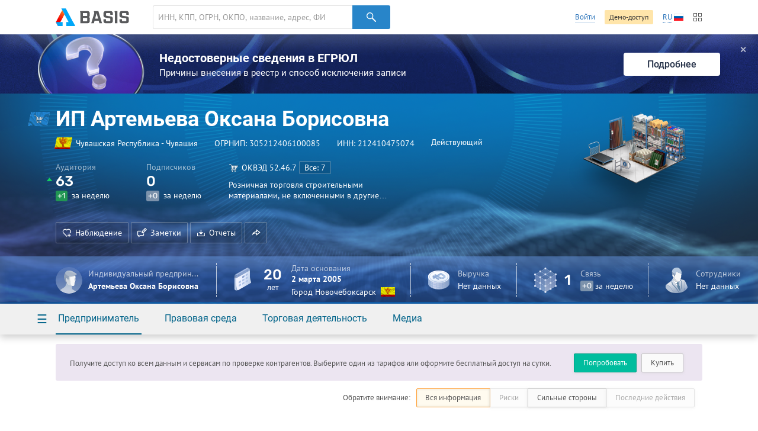

--- FILE ---
content_type: text/html; charset=utf-8
request_url: https://basis.myseldon.com/ru/companies/serviceinfo?id=305212406100085&section=summary&lang=ru&_=1769098181404
body_size: 5197
content:





<input type="hidden" id="pageTitle" value="Сводная информация" />


<script type="text/javascript">
    var data = {
        titles: {
            placed: 'Размещенных',
            won: 'Выигранных',
            c: 'Истец',
            d: 'Ответчик',
            checkPast: 'Завершенные',
            checkCurrent: 'Текущие',
            checkFuture: 'Планируемые',
            fsi:    'Финансовая устойчивость',
            sum:    'Максимальная возможная сумма кредита',
            rating: 'Класс кредитоспособности'
        },
            
                gov: [],
                arbit: [],
                check: [],
                production: [],
                net: [],
                earn: [],
                balance: [],
                fsi: [],
                sum: [],
                rating: [],
            
        prefixesOfBigNumbers: [
{"number":1000,"prefix":" тыс."},{"number":1000000,"prefix":" млн"},{"number":1000000000,"prefix":" млрд"}
        ]
    };
</script>

<!--Контент карточки-->
<div id="notice-sticky-parent" class="card-content">

    <div class="container signup">
        <div class="nb signup-nb">
<a class="btn -mr-xs-" href="/ru/home/tariffs">Купить</a><a class="btn-turq" href="/ru/home/demo">Попробовать</a>                <p class="-mt-xs-">Получите доступ ко всем данным и сервисам по проверке контрагентов. Выберите один из тарифов или оформите бесплатный доступ на сутки.</p>
        </div>
    </div>
    <div id="card-notice-filter" class="card-notice-nav">
        <div class="container">
            
<div class="breadcrumbs">
        <a class="home" href="/ru">Главная</a>
        <a class="search"
           data-search-locale="Поиск"
           data-filter-locale="Результаты фильтра"
           href="/ru/search">
            Поиск
        </a>
    <a class="service-btn-parent" title="%CompanyNameTitle%" href="/ru/company/305212406100085">%CompanyName%</a>
    <span>Сводная информация</span>
</div>

            <div class="card-notice-tags">
                <span>
                    Обратите внимание:
                </span>
                <div class="btn-group -ml-xs-">
                    <label data-modal={html}#modal-reg-open data-width=780px>
                        <input type="radio" name="card-notice" value="all" checked />
                        Вся информация
                    </label>
                    <label data-modal={html}#modal-reg-open data-width=780px>
                        <input type="radio" name="card-notice" value="risk" disabled />
                        Риски
                    </label>
                    <label data-modal={html}#modal-reg-open data-width=780px>
                        <input type="radio" name="card-notice" value="positive"  />
                        Сильные стороны
                    </label>
                    <label data-modal={html}#modal-reg-open data-width=780px>
                        <input type="radio" name="card-notice" value="last-actions" disabled />
                        Последние действия
                    </label>
                </div>
            </div>
        </div>
    </div>
    <div id="dashboard">
        <!--Активность компании-->
        <article class="dashboard-activity dashboard-section -bordered-section-">
            <div class="container">
                <div class="h-wrapper">
                    <h1 class="card-title">Активность компании</h1>
                </div>
                <div class="row">
                    <!--Статистиика с графиками-->
                    <div class="col-11 stat-chart-list">
                                <div class="stat-chart -card-empty-section- card-notice">
                                    <h2 class="stat-chart--title">Госконтракты</h2>
                                    <p>У предпринимателя нет госконтрактов</p>
                                </div>
                                                                            <div class="stat-chart -card-empty-section- card-notice">
                                <h2 class="stat-chart--title">Арбитражные дела</h2>
                                <p>Предприниматель не участвовал в арбитражных разбирательствах</p>
                            </div>

                                <div class="stat-chart -card-empty-section- card-notice">
                                    <h2 class="stat-chart--title">Проверки</h2>
                                    <p>Проверки не проводились и не планируются</p>
                                </div>

                            <div class="stat-chart -card-empty-section- card-notice">
                                <h2 class="stat-chart--title">Исполнительные производства</h2>
                                <p>
                                    У предпринимателя нет исполнительных производств
                                </p>
                            </div>
                    </div>
                    <!--/Статистиика с графиками-->

                    <div class="col-12 col-offset-1">

                        <!--События-->
                        <div id="dashboard-events" class="dashboard-events-wrap">
                        </div>
                        <!--/События-->

                    </div>

                </div>
            </div>
        </article>
        <!--/Активность компании-->
        <!--Государственная регистрация-->
        <article class="dashboard-reg dashboard-section">
            <div class="container">

                    <div class="h-wrapper">
                        <h1 class="card-title">Государственная регистрация</h1>

                        <a class="video-modal-link" data-video-modal="faq-vid-reg" href="#">Чем полезна?</a><div class="-dn-"><div id="faq-vid-reg"><iframe allow="autoplay; encrypted-media" allowfullscreen="" frameborder="0" height="326" src="https://rutube.ru/play/embed/ab4469435fa7ad5dfa8bffdfcdc1a002?t=0&amp;playlist=478658&amp;playlistpage=1" width="580"></iframe></div></div>
                    </div>

                <div class="row ">
                    <!--ИНН, ОГРН ...-->
                    <div class="col-11">
                            <div class="card-subsection card-notice">
                                <span class="card-subsection-title">Полное наименование</span>
                                <div class="-text-black- -fz-14-">
                                    ИП Артемьева Оксана Борисовна
                                </div>
                                
                            </div>
                                                    <div class="card-subsection">
                                <ul class="-no-inner-margin-">
                                    <li class="card-notice">Малое предпринимательство</li>
                                </ul>
                            </div>

                        <div class="card-subsection">
                                <span class="card-notice card-subsection-title">Действующий</span>
                            <ul class="-no-inner-margin-">
                                    <li class="card-notice card-notice-popup" data-popup="<p class='card-note'></p>" data-position="bottom left">
                                        Дата создания 2 марта 2005
                                    </li>
                                                                    <li class="card-notice card-notice">
                                        Дата изменения статуса 2 марта 2005
                                    </li>
                            </ul>
                            <div class="card-notice card-notice-popup" data-popup=""></div>
                        </div>

                        <!--Реквизиты-->

                        <ul class="dashboard-details-list card-notice">
                            <li class="dotted-row">
                                <span class="dotted-row--label">
                                    ОГРНИП
                                </span>
                                <span class="dotted-row--value"><span class="copy-text" data-clipboard-text="305212406100085">305212406100085</span></span>
                            </li>
                            <li class="dotted-row">
                                <span class="dotted-row--label">ИНН</span>
                                <span class="dotted-row--value">
                                    <span class="copy-text" data-clipboard-text="212410475074">212410475074</span>
                                </span>
                            </li>
                            
                        </ul>
                        <!--/Реквизиты-->
                    </div>

                    <!-- Органы управления ИП -->
                            <div class="col-12 col-offset-1 ">
                                <div class="dashboard-reg--stats row -mb-m-">
                                    <div class="col-24">
                                        <div class="card-notice">
                                            <div class="person-mini -no-img- -ruler-male- -mb-s-">
                                                    <figure class="person-min--img">
                                                        <svg class="svg-icon">
                                                            <use xlink:href="/content/icons.svg#ruler-male"></use>
                                                        </svg>
                                                    </figure>
                                                <div class="person-mini--content">
                                                    <strong class="person-mini--duty">
                                                        Индивидуальный предприниматель
                                                    </strong>
                                                    <a class="-pseudo- person-mini--name" data-modal="{html}#modal-reg-open" data-width="780px" href="#" id="auth-required" title="Информация скрыта. Для просмотра купите подписку.">Артемьева Оксана Борисовна</a>
                                                    <div class="person-mini--details">
                                                        <time>▒▒.▒▒.2005</time>
                                                        <span>
                                                            ИНН: ▒▒▒▒▒▒▒▒▒▒▒▒
                                                        </span>
                                                    </div>
                                                </div>

                                                    <div class="person-mini--stats">
                                                                                                            </div>
                                                <div class="flexbox-br"></div>
                                                    <div class="person-mini-conclusions">
                                                        
                                                    </div>
                                            </div>

                                        </div>

                                        <div class="mini-card card-notice">
                                                                                    </div>

                                    </div>
                                </div>
                                    <div class="dashboard-reg--stats-check">
                                        <div class="col-11 -dashboard-reg--check-pad-">
                                            
    <div class="card-notice -mb-xs-">
        <h2 class="stat-mini--title">Заблокированные счета</h2>
        <p>
Можно проверить, все ли счета предпринимателя действующие или есть заблокированные.        </p>
    </div>
    <div class="card-notice -mt-s-">
            <p>
                <a class="-pseudo- btn-blue -small-" data-modal="{html}#modal-reg-open" data-width="780px" href="#" id="auth-required" title="Информация скрыта. Для просмотра купите подписку.">Проверить</a>
            </p>
    </div>

                                        </div>
                                        <div class="col-11 col-offset-2">
                                            
    <div class="card-notice -mb-xs-">
        <h2 class="stat-mini--title">Обеспечительные меры</h2>
        <p>
Можно проверить, наложен ли на предпринимателя запрет на распоряжение имуществом.        </p>
    </div>
    <div class="card-notice -mt-s-">
            <p>
                <a class="-pseudo- btn-blue -small-" data-modal="{html}#modal-reg-open" data-width="780px" href="#" id="auth-required" title="Информация скрыта. Для просмотра купите подписку.">Проверить</a>
            </p>
    </div>

                                        </div>
                                    </div>
                            </div>
                    <!--/ИНН, ОГРН ...-->
                </div>

                <!--Блоки достижений-->


                <!--/Блоки достижений-->

            </div>
        </article>
        <!--/Государственная регистрация-->
        
    </div>

</div>
<!--Похожие организации-->
    <article class="dashboard-similar dashboard-section -bordered-section-">
        <div class="container">
                <h1 class="card-title">Похожие предприниматели</h1>
    <div class="row">
            <div class="col-8">
                    <div class="s-li -inline-">
                        <figure class="s-li--category-icon category-icon-box" style="background-color: #228bdc">
                            <img src="/content/img/okved-sub-categories-pics/32/52.4.png" alt="" />
                        </figure>
                        <div class="s-li--header s-li--row">
                            <a href="/ru/company/304212435600419">ИП Петрова Марина Владимировна</a>
                        </div>
                        <p class="s-li--category"></p>
                    </div>
                    <div class="s-li -inline-">
                        <figure class="s-li--category-icon category-icon-box" style="background-color: #228bdc">
                            <img src="/content/img/okved-sub-categories-pics/32/52.4.png" alt="" />
                        </figure>
                        <div class="s-li--header s-li--row">
                            <a href="/ru/company/304212435800348">ИП Кашицын Вячеслав Геннадьевич</a>
                        </div>
                        <p class="s-li--category"></p>
                    </div>
                    <div class="s-li -inline-">
                        <figure class="s-li--category-icon category-icon-box" style="background-color: #228bdc">
                            <img src="/content/img/okved-sub-categories-pics/32/52.4.png" alt="" />
                        </figure>
                        <div class="s-li--header s-li--row">
                            <a href="/ru/company/304212730100362">ИП Романова Юлия Владимировна</a>
                        </div>
                        <p class="s-li--category"></p>
                    </div>
            </div>
            <div class="col-8">
                    <div class="s-li -inline-">
                        <figure class="s-li--category-icon category-icon-box" style="background-color: #228bdc">
                            <img src="/content/img/okved-sub-categories-pics/32/52.4.png" alt="" />
                        </figure>
                        <div class="s-li--header s-li--row">
                            <a href="/ru/company/304212802300237">ИП Романова Алина Олеговна</a>
                        </div>
                        <p class="s-li--category"></p>
                    </div>
                    <div class="s-li -inline-">
                        <figure class="s-li--category-icon category-icon-box" style="background-color: #228bdc">
                            <img src="/content/img/okved-sub-categories-pics/32/52.4.png" alt="" />
                        </figure>
                        <div class="s-li--header s-li--row">
                            <a href="/ru/company/304212836500084">ИП Конторская Татьяна Вячеславовна</a>
                        </div>
                        <p class="s-li--category"></p>
                    </div>
                    <div class="s-li -inline-">
                        <figure class="s-li--category-icon category-icon-box" style="background-color: #228bdc">
                            <img src="/content/img/okved-sub-categories-pics/32/52.4.png" alt="" />
                        </figure>
                        <div class="s-li--header s-li--row">
                            <a href="/ru/company/304212905600210">ИП Степанов Олег Константинович</a>
                        </div>
                        <p class="s-li--category"></p>
                    </div>
            </div>
            <div class="col-8">
                    <div class="s-li -inline-">
                        <figure class="s-li--category-icon category-icon-box" style="background-color: #228bdc">
                            <img src="/content/img/okved-sub-categories-pics/32/52.4.png" alt="" />
                        </figure>
                        <div class="s-li--header s-li--row">
                            <a href="/ru/company/304212914700176">ИП Краснова Людмила Ивановна</a>
                        </div>
                        <p class="s-li--category"></p>
                    </div>
                    <div class="s-li -inline-">
                        <figure class="s-li--category-icon category-icon-box" style="background-color: #228bdc">
                            <img src="/content/img/okved-sub-categories-pics/32/52.4.png" alt="" />
                        </figure>
                        <div class="s-li--header s-li--row">
                            <a href="/ru/company/304213220400020">ИП Сафиуллин Решит Небиуллович</a>
                        </div>
                        <p class="s-li--category"></p>
                    </div>
                    <div class="s-li -inline-">
                        <figure class="s-li--category-icon category-icon-box" style="background-color: #228bdc">
                            <img src="/content/img/okved-sub-categories-pics/32/52.4.png" alt="" />
                        </figure>
                        <div class="s-li--header s-li--row">
                            <a href="/ru/company/304213232300112">ИП Хлебников Александр Алексеевич</a>
                        </div>
                        <p class="s-li--category"></p>
                    </div>
            </div>
    </div>

        </div>
    </article>
<!--/Похожие организации-->
<!--/Контент карточки-->

    <!--noindex-->
    <div class="-dn-" id="error-feedback-nb-source">
        <span class="nb--title">Заметили ошибку или неточность?</span>
        <p>Пожалуйста, <a href="#" class="error-feedback-nb--toggle -pseudo-link-">сообщите нам об этом</a>. Так вы поможете сделать Seldon.Basis лучше.</p>
    </div>
    <!--/noindex-->


<script type="text/template" id="template-graph-list-item">
    <span class="graph-list-item--title"><%= name %></span>
    <% if (address) { %>
    
        <div class="graph-list-item--row"><span class="graph-list-item--address -foreign-"> <%= address %></span></div>
    
    <% } %>
    <% if (inn || ogrn) { %>
    <div class="graph-list-item--row">
        <% if (inn) { %>
        <div class="graph-list-item--inline-data"> ИНН ....... <%= inn %> </div>
        <% } %>

        <% if (ogrn && type > 0) { %>
        <div class="graph-list-item--inline-data">
            <% if (type === 1) { %>
            ОГРН
            <% } else if (type === 2) { %>
            ОГРНИП
            <% } else if (type === 3) { %>
            НЗА
            <% } %> ....... <%= ogrn %>
        </div>
        <% } %>
    </div>
    <% if (typeof innCount != 'undefined' && innCount && 1 == 2) { %>
    <a href="/?f[searchString]=<%=inn %>" target="_blank" onClick="event.stopPropagation()" class="link-wrap">
        <span class="link-wrap--label">Эта персона с другими именами</span>
        <span class="counter -bg-red-"><%=innCount - 1 %></span>
    </a>
    <% } %>
    <% } %>
</script>
<script type="text/template" id="template-graph-global-search-hint">
    <% _.each(items, function (item) { %>
    <div class="graph-search-item select--item" data-index="<%= item.index %>">
        <span class="graph-search-item--title"><%= item.label %></span>
        <span class="graph-search-item--descr"><%= item.address %></span>
        <div class="grid-row graph-search-item--cols">
            <div class="col-5" title="Идентификационный номер налогоплательщика">
                ИНН.....<%= item.inn %>
            </div>
            <div class="col-6" title="Основной государственный регистрационный номер">
                ОГРН....<%= item.ogrn %>
            </div>
        </div>
    </div>
    <% }) %>
</script>

<script type="text/template" id="template-graph-popup">
    <% _.each(data.current, function(link){%>
        <% if (!(data.node.nodeType == 6 && data.node.inn == '' && link.type != 1013)) {%>
            <div class="graph-popup-link graph-popup--row">
                <a href="#"
                   class="graph-popup-link--label -pseudo-
                         <% if (link.countVisible == link.count) { %> -disabled- <% } %>"
                   data-type="<%= link.type %>">
                    <%= link.label %></a>
(<span class="graph-popup-link--count-visible"><%= link.countVisible %></span> из <span class="graph-popup-link--count-general"><%= link.count %></span>)
                <!--<a class="graph-popup--remove-links -pseudo-" href="<%= link.type %>">Убрать</a>-->
            </div>
        <% }%>
    <% })%>

    <%if (data.history.length) {%>
        <%if (!(data.node.nodeType == 6 && data.node.inn == '')) {%>
            <span class="graph-popup--title"><%= popup.historyLabel() %></span>
            <% _.each(data.history, function(link){%>
                <div class="graph-popup-link graph-popup--row">
                    <a href="#"
                       class="graph-popup-link--label -pseudo-
                                 <% if (link.countVisible == link.count) { %> -disabled- <% } %>"
                       data-type="<%= link.type %>">
                        <%= link.label %></a>
(<span class="graph-popup-link--count-visible"><%= link.countVisible %></span> из <span class="graph-popup-link--count-general"><%= link.count %></span>)
                    <!--<a class="graph-popup--remove-links -pseudo-" href="<%= link.type %>">Убрать</a>-->
                </div>
            <% })%>
        <% } %>
    <% } %>

    <% if (!data.node.system) { %>
        <div class="graph-popup--row -top-gutter-">
            <a href="#" class="graph-popup--remove-node -pseudo-">Убрать</a>
        </div>
    <% } %>
</script>

--- FILE ---
content_type: application/javascript
request_url: https://basis.myseldon.com/scripts/Bundles/layout.bundle.js?v=639046967760000000
body_size: 3797
content:
!function(){var t,e,a,n,o,i,r,c="",s={surveyId:"",rating:null,comment:null};function l(){t.removeClass("-active-"),e.addClass("-active-")}function u(){(t.hasClass("-active-")||e.hasClass("-active-"))&&m(),c.hide()}function d(){s.rating=this.value,m(),e.removeClass("-active-"),a.addClass("-active-")}function p(){s.comment=$(".message .comment",c).val(),m(),a.removeClass("-active-"),n.addClass("-active-"),setTimeout(function(){n.removeClass("-active-")},15e3)}function m(){$.ajax({url:localizationHelper.formatUrl("/attitudeSurvey/writeSurveyRecord"),method:"POST",data:{surveyId:s.surveyId,rating:s.rating,comment:s.comment}})}attitudeSurvey={init:function(){(c=$(".attitude-survey"))&&(t=$(".page-0",c),e=$(".page-1",c),a=$(".page-2",c),n=$(".page-3",c),$startBtn=$(".start-btn",c),o=$(".icon-close",c),i=$(".evaluation input"),r=$(".message .send-btn"),$.ajax({url:localizationHelper.formatUrl("/attitudeSurvey/getSurvey"),success:function(e){e.response&&(s.surveyId=e.response.id,c.show(),t.addClass("-active-"),$startBtn.on("click",l),o.on("click",u),i.on("click",d),r.on("click",p),$("textarea[maxlength]",a).bind("input propertychange",function(){var e=$(this).attr("maxlength"),t=$(this).val();t.length>e&&$(this).val(t.substring(0,e))}))}}))}}}();var attitudeSurvey,telegram,cultureSelect=function(o){function e(){var e,t,a=$(this),n=(n=a.data("culture"),e=(t=o.location).pathname,t=t.search||"","/"+n+e.substr(3,e.length)+t);a.attr("href",n)}return{init:function(){$("a",".culture-links").on("mouseenter",e)}}}(window,jQuery);!function(o,i){function e(e){i(".header-notice--icon",r).removeClass("active");var t,a=e.response;for(t in a){var n=a[t].html.toString(),n=i(n.trim()).appendTo(c);a[t].isRead||n.addClass("active")}i("#auth-required-notice").on("click",function(e){e.preventDefault(),o.modal.show(i("#modal-reg"),{width:780})}),s.hide()}var t,r,c,s;o.headerNotice=(s=!1,{init:function(){t=i(".header--menu.header--notice.dropdown"),r=i(".header-notice--item.notice"),c=i(".dropdown--container.dropdown-notice .dropdown--items-container"),s=new XPreloader(i(".dropdown--items-container")),t.dropdown({closeOnItem:!1,onOpen:function(){i(".dropdown--item",c).remove(),s.show(),i.ajax({url:"/home/GetEvents",data:{},method:"POST",success:e})}})}})}(window,jQuery),function(n,o){var e,a;n.userPanel=(e=o("body"),a=o('[name="__RequestVerificationToken"]').val(),{init:function(){e.on("click",".nav-panel--item--edit--start",function(){var e,t=o(this).parents(".nav-panel--item--wrapper"),a=t.find("a");o(".nav-panel--item--wrapper.editing .nav-panel--item--edit--cancel",o("body")).each(function(){o(this)[0].click()}),t.addClass("editing"),a.data("oldname",a.text()).prop("contenteditable","true"),a.focus(),void 0!==n.getSelection&&void 0!==document.createRange?((t=document.createRange()).selectNodeContents(a[0]),t.collapse(!1),(e=n.getSelection()).removeAllRanges(),e.addRange(t)):void 0!==document.body.createTextRange&&((e=document.body.createTextRange()).moveToElementText(a[0]),e.collapse(!1),e.select())}),e.on("click",".nav-panel--item--edit--apply",function(){var e=o(this).parents(".nav-panel--item--wrapper"),t=e.find("a");""==t.text()&&o(".nav-panel--item--wrapper.editing .nav-panel--item--edit--cancel",o("body")).each(function(){o(this)[0].click()}),t.text()!=t.data("oldname")&&o.post("/favorites/renamelist",{id:t.data("itemId"),name:t.text(),__RequestVerificationToken:a}),e.removeClass("editing"),t.prop("contenteditable","false")}),e.on("click",".nav-panel--item--edit--cancel",function(){var e=o(this).parents(".nav-panel--item--wrapper"),t=e.find("a");e.removeClass("editing"),t.text(t.data("oldname")).prop("contenteditable","false")}),e.on("keypress",".nav-panel--item--wrapper.editing .nav-panel--item",function(e){e=e.charCode||e.keyCode;return 13==e?(o(this).parents(".nav-panel--item--wrapper").find(".nav-panel--item--edit--apply").each(function(){o(this)[0].click()}),!1):!(30<=o(this).text().length&&8!=e)&&void 0}),e.on("paste",".nav-panel--item--wrapper.editing .nav-panel--item",function(){return!1})}})}(window,jQuery),function(o,n){function e(e,a){h&&h.abort(),h=n.ajax({url:v.url,data:{searchString:e,useSnippet:!0},method:"GET",success:function(e){var t=!1;k||((e=e.response).forEach(function(n){n.items.length&&(n.items.forEach(function(e,t,a){a[t]={label:"object"==typeof e?e.text:e,isCIS:4===n.type,country:4===n.type?e.country:"ru",countryName:e.countryName,link:e.link,value:""}}),t=!0)}),a(e=t?e:"")),k&&s(),k=!1}})}function i(){w.addClass("active"),g.addClass("-remove-results-")}function r(){return o.location.pathname.match($)}function c(e){o.location="/home/search/?f[searchString]="+utily.escape(e)}function t(e,t){o.correctedSearchString="";var a,n=0;if(!e.replace(/\s/g,"")&&!t)return!r()||o.promoPage?void c(e):void 0;t.isCIS?o.location.href=o.location.origin+t.link:(t?(a=t.label.replace(/<\/?b>/gi,""),n=t.group.type):a=e,a=a.trim(),t=b.$caption.val().replace(/<\/?b>/gi,""),b.$caption.val(t).attr("title",t),!r()||o.promoPage?c(a):(seldon.events.trigger("search:change",utily.escape(a),n),i(),s()))}function s(){h&&h.abort(),n.proxy(b.removeLoadingStatus,b)(),b.hide()}function a(e){var t=b.$caption.val().trim();e.preventDefault(),!r()||o.promoPage?c(t):(t?(seldon.events.trigger("search:change",utily.escape(t)),b.$caption.attr("title",t),i()):b.$caption.focus(),s(),e.preventDefault())}function l(){(r()||o.promoPage)&&(seldon.events.trigger("search:change","","","clear"),b.$caption.focus())}function u(e){13==e.which&&(k=!0,s())}function d(e){var e=e.target.value,t=e.length;C.exec(e)&&1==t?(b.opts.dataLoadSymbolsLength=1,b.$caption.change()):b.opts.dataLoadSymbolsLength=x}function p(){k=!1}var m,h,v,g,f,y,w,b,$,x,C,k,S;o.search=(v={url:localizationHelper.formatUrl("/Companies/getprompts"),method:"GET",classes:"",onClick:"",noResultMsg:"Ничего не найдено",searchTemplate:'<% _.each(groups, function (group) { %>   <% if (group.items.length) {%>      <section class="search--group">         <header class="search--group--header"><%= group.label %></header>             <% _.each(group.items, function(item) { %>                 <span data-index="<%= item.index %>" class="search--result-item select-item <%= item.country %>">                     <%- item.label %>                     <% if (group.type === 4) { %>                       <span class="tag"><%= item.countryName %></span>                     <% } %>                 </span>             <% }) %>      </section>   <% } %><% }) %>'},w=y=f=g="",b={},$=/^\/\w{2,2}\/search/,x=2,k=!(C=/[\u4E00-\u9FFF\u3400-\u4DFF]/),S={searchTemplate:'<% _.each(items, function (item) { %><section class="search--result-item select-item" data-index="<%= item.index %>">   <figure class="search--result-item--img category-icon-box " style="background: <%= item.color %>">        <img src="/content/img/okved-sub-categories/32/<%= item.okvedId %>.png ">   </figure>   <div class="search--result-item--content">       <h2 class="search--result-item--caption"><%= item.label %></h2>       <span class="search--result-item--descr"><%= item.address %></span>   </div></section><% }) %>',autocomplete:function(){return b},updateParam:function(e,t){"object"==typeof e?v=n.extend(v,e):v[e]=t},showRemoveResults:i,hideRemoveResults:function(){w.removeClass("active"),g.removeClass("-remove-results-"),b.$caption.val("").change()},onSubmit:a,onChangeSearch:t,init:function(){g=n("#header .header--search"),y=n('input[type="text"]',g),w=n(".search-global--back",g),f=n(".header--search-btn",g),m=seldon.modules.services,m&&m.collection,y.select({dataLoadTimeout:300,dataLoadSymbolsLength:x,type:"autocomplete",group:!0,template:v.searchTemplate,focusAfterActivation:!1,classes:"search-global-input",allowCustomValues:!0,allowExactMatches:!1,changeAlways:!0,width:"none 640px",height:400,onChange:t,data:e}),b=y.data("select"),f.on("click",a),b.$caption.on("keydown",u),b.$caption.on("focus",p),b.$caption.on("keyup",d),b.$caption.on("clear",l)}},Object.defineProperty(S,"value",{get:function(){return b.$caption.val()},set:function(e){b.$caption.val(e),seldon.events.trigger("search:change",utily.escape(e),0)}}),S),o.search=search}(window,jQuery),function(){var t,a,n="";function o(){n.hide(),$.ajax({method:"POST",url:localizationHelper.formatUrl("/telegram/setclosed")})}function i(){n.hide(),window.open(localizationHelper.formatUrl("/telegram/businesssafety"),"_blank")}telegram={init:function(){(n=$(".telegram--business-safety"))&&(t=$("button",n),a=$("i",n),$.ajax({method:"POST",url:localizationHelper.formatUrl("/telegram/getstatus"),success:function(e){e.response&&(n.show(),t.on("click",i),a.on("click",o))}}))}}}(),function(e,i){var t,a,n,o;n=["Firefox","Trident","Chrome","Opera"],o=navigator.userAgent,t={init:function(){for(var e=0;e<n.length;e++)if(a=n[e],new RegExp(a,"gi").test(o)){"Trident"==a&&(a="msie"),i("html").addClass(a.toLowerCase()),seldon.browser=a.toLowerCase();break}}},e.errorHandler={handler:function(e,t,a){var n,o;RequestModule.preloader&&RequestModule.preloader.hide(),403===e.status?(n=e.responseText,o=JSON.parse(n),toast.show(o.text,{title:o.title,type:"error"}),setTimeout(function(){var e=document.location.pathname+document.location.search;document.location.replace(o.LogOnUrl+"?returnUrl="+e)},5e3)):i(a||"#content").html(e.responseText)}},i(function(){userPanel.init(),t.init(),svg4everybody(),moment.lang(user.culture),copyText.init({copyText:appLocales.copy,copiedText:appLocales.copied}),search.init(),cultureSelect.init(),attitudeSurvey.init()}),i(e).on("load",function(){i("html").addClass("-loaded-")})}(window,jQuery);

--- FILE ---
content_type: image/svg+xml
request_url: https://basis.myseldon.com/content/svg/calendar.svg
body_size: 9172
content:
<svg width="46" height="46" viewBox="0 0 46 46" fill="none" xmlns="http://www.w3.org/2000/svg">
<g clip-path="url(#clip0)">
<path d="M8.79328 41L7.05407 40.0104C6.4348 39.6589 6.0527 38.9948 6.0527 38.2786L6 18.0312L8.74057 19.6068L8.79328 41Z" fill="#C5D3EC"/>
<path d="M8.74057 19.6064L6 18.0309L29.8087 4.4502L32.5493 6.02572L8.74057 19.6064Z" fill="#ADADAD"/>
<path d="M8.79294 41.0003L8.74023 19.6071L32.549 6.02637L32.6017 27.4196L8.79294 41.0003Z" fill="#9FB7DC"/>
<path d="M30.7562 2.8099L28.0156 1.2474C28.0947 1.19531 28.1869 1.15625 28.266 1.11719L31.0065 2.69271C30.9143 2.73177 30.8353 2.77083 30.7562 2.8099Z" fill="#9EB3D9"/>
<path d="M31.0081 2.69271L28.2676 1.11719C28.3335 1.09115 28.4125 1.0651 28.4784 1.03906L31.219 2.61458C31.1531 2.64062 31.074 2.66667 31.0081 2.69271Z" fill="#9CB0D6"/>
<path d="M31.2171 2.61523L28.4766 1.05273C28.5293 1.03971 28.582 1.02669 28.6347 1.01367L31.3752 2.58919C31.3225 2.58919 31.2698 2.60221 31.2171 2.61523Z" fill="#9BAFD4"/>
<path d="M31.3753 2.58854L28.6348 1.01302C28.6743 1 28.727 1 28.7665 1L31.5071 2.57552C31.4676 2.57552 31.4149 2.57552 31.3753 2.58854Z" fill="#99ACD1"/>
<path d="M31.5067 2.57552L28.7793 1C28.8188 1 28.8584 1 28.8979 1L31.6385 2.57552C31.5857 2.57552 31.5462 2.57552 31.5067 2.57552Z" fill="#97ABCF"/>
<path d="M31.6258 2.57552L28.8984 1C28.938 1 28.9775 1.01302 29.0038 1.01302L31.7444 2.58854C31.7049 2.57552 31.6654 2.57552 31.6258 2.57552Z" fill="#95A8CC"/>
<path d="M31.7445 2.58919L29.0039 1.01367C29.0434 1.01367 29.0698 1.02669 29.1093 1.03971L31.8499 2.61523C31.8104 2.60221 31.7708 2.58919 31.7445 2.58919Z" fill="#93A6C9"/>
<path d="M31.8499 2.61458L29.1094 1.03906C29.1489 1.05208 29.1753 1.0651 29.2016 1.07812L31.9422 2.65365C31.9027 2.6276 31.8763 2.61458 31.8499 2.61458Z" fill="#91A4C7"/>
<path d="M31.9417 2.64062L29.2012 1.07812C29.2275 1.09115 29.2671 1.10417 29.2934 1.11719L32.034 2.69271C32.0076 2.66667 31.9681 2.65365 31.9417 2.64062Z" fill="#8FA2C4"/>
<path d="M32.0335 2.69271L29.293 1.11719H29.3061L32.0335 2.69271Z" fill="#8EA0C2"/>
<path d="M8.76596 19.6465L6.02539 18.071V15.8574L8.76596 17.4329V19.6465Z" fill="#8697B7"/>
<path d="M10.5707 14.333L7.83008 12.7575L28.0155 1.24707L30.756 2.80957L10.5707 14.333Z" fill="#A4B9E0"/>
<path d="M8.76596 17.4329L6.02539 15.8574C6.02539 15.7402 6.03857 15.623 6.05174 15.5059L8.79231 17.0814C8.76596 17.1986 8.76596 17.3158 8.76596 17.4329Z" fill="#8495B5"/>
<path d="M8.77818 17.0807L6.05078 15.5052C6.06396 15.4271 6.07713 15.3359 6.09031 15.2578L8.83088 16.8333C8.80453 16.9115 8.79135 17.0026 8.77818 17.0807Z" fill="#8698B8"/>
<path d="M8.83237 16.8337L6.0918 15.2581C6.10497 15.193 6.11815 15.1149 6.1445 15.0498L8.88507 16.6253C8.85872 16.6904 8.84555 16.7686 8.83237 16.8337Z" fill="#8899BA"/>
<path d="M8.8851 16.625L6.14453 15.0495C6.15771 14.9844 6.18406 14.9323 6.19723 14.8672L8.93781 16.4427C8.91146 16.5078 8.89828 16.5599 8.8851 16.625Z" fill="#8A9CBD"/>
<path d="M8.93784 16.443L6.19727 14.8675C6.21044 14.8154 6.23679 14.7503 6.26314 14.6982L9.00372 16.2738C8.97737 16.3259 8.95101 16.391 8.93784 16.443Z" fill="#8B9EBF"/>
<path d="M9.00424 16.2728L6.26367 14.6973C6.29002 14.6452 6.3032 14.5931 6.32955 14.541L9.07012 16.1165C9.04377 16.1686 9.01742 16.2207 9.00424 16.2728Z" fill="#8EA0C2"/>
<path d="M9.0687 16.1165L6.32812 14.541C6.35448 14.4889 6.38083 14.4368 6.40718 14.3848L9.14775 15.9603C9.10822 16.0124 9.08187 16.0645 9.0687 16.1165Z" fill="#8FA2C4"/>
<path d="M9.1351 15.9613L6.39453 14.3857C6.42088 14.3337 6.44723 14.2816 6.47359 14.2295L9.21416 15.805C9.18781 15.8571 9.16146 15.9092 9.1351 15.9613Z" fill="#91A4C7"/>
<path d="M9.21323 15.805L6.47266 14.2295C6.49901 14.1774 6.52536 14.1253 6.56489 14.0732L9.30546 15.6488C9.26593 15.7008 9.23958 15.7529 9.21323 15.805Z" fill="#93A6C9"/>
<path d="M9.30698 15.6488L6.56641 14.0732C6.59276 14.0212 6.63229 13.9691 6.65864 13.917L9.39921 15.4925C9.35968 15.5446 9.33333 15.5967 9.30698 15.6488Z" fill="#95A8CC"/>
<path d="M9.39878 15.4922L6.6582 13.9297C6.69773 13.8776 6.72408 13.8255 6.76361 13.7734L9.50418 15.349C9.46465 15.388 9.42513 15.4401 9.39878 15.4922Z" fill="#97ABCF"/>
<path d="M9.50229 15.3353L6.76172 13.7728C6.80125 13.7207 6.84077 13.6686 6.8803 13.6035L9.62087 15.179C9.58135 15.2311 9.54182 15.2832 9.50229 15.3353Z" fill="#99ACD1"/>
<path d="M9.62143 15.1797L6.88086 13.6042C6.93356 13.5391 6.97309 13.487 7.02579 13.4219L9.76637 14.9974C9.71366 15.0625 9.67413 15.1146 9.62143 15.1797Z" fill="#9BAFD4"/>
<path d="M9.76646 14.9977L7.03906 13.4222C7.10494 13.3441 7.17082 13.279 7.2367 13.2139L9.97727 14.7894C9.89822 14.8545 9.83234 14.9326 9.76646 14.9977Z" fill="#9CB0D6"/>
<path d="M9.96568 14.7891L7.23828 13.2135C7.42274 13.0313 7.63356 12.875 7.84437 12.7578L10.5849 14.3333C10.361 14.4505 10.1633 14.6068 9.96568 14.7891Z" fill="#9EB3D9"/>
<path d="M30.7561 2.81026C31.7574 2.23735 32.5743 2.7061 32.5743 3.83891V6.05245L8.76562 19.6462V17.4327C8.76562 16.2998 9.58253 14.9066 10.5707 14.3337L30.7561 2.81026Z" fill="url(#paint0_linear)"/>
<path d="M13.8272 13.7341C14.0117 13.6299 14.1698 13.6038 14.3015 13.6559C14.4728 13.721 14.5782 13.8903 14.5782 14.1507C14.5782 14.6195 14.2488 15.1924 13.8272 15.4268C13.4187 15.6611 13.0762 15.4788 13.0762 15.0101C13.0762 14.5413 13.4056 13.9684 13.8272 13.7341Z" fill="#5D76A6"/>
<path d="M27.9522 5.77897C28.1367 5.6748 28.2948 5.64876 28.4265 5.70085C28.5978 5.76595 28.7032 5.93522 28.7032 6.19564C28.7032 6.66439 28.3738 7.2373 27.9522 7.47168C27.5437 7.70605 27.2012 7.52376 27.2012 7.05501C27.2012 6.58626 27.5306 6.01335 27.9522 5.77897Z" fill="#5D76A6"/>
<path d="M12.2704 40.1276C11.8092 40.388 11.2295 40.1797 11.045 39.6849C10.3335 37.7057 8.80515 32.875 8.80515 27.7318C8.80515 24.3984 8.76562 19.6198 8.76562 19.6198L32.5875 6.03906C32.5875 6.03906 32.6271 10.1146 32.6271 15.2448C32.6271 19.4635 34.2872 24.5026 34.946 26.3385C35.0909 26.7552 34.9197 27.224 34.5376 27.4453L12.2704 40.1276Z" fill="url(#paint1_linear)"/>
<path d="M22.5626 14.4643C22.9447 14.243 23.2741 14.4253 23.2741 14.868V16.5347C23.2741 16.9774 22.9578 17.5112 22.5757 17.7326L20.0592 19.1649C19.6771 19.3862 19.3477 19.2039 19.3477 18.7612V17.0946C19.3477 16.6518 19.6639 16.118 20.046 15.8966L22.5626 14.4643Z" fill="#879FCE"/>
<path d="M28.5196 11.0522C28.9017 10.8309 29.2311 11.0132 29.2311 11.4559V13.1226C29.2311 13.5653 28.9149 14.0991 28.5328 14.3205L26.0162 15.7528C25.6341 15.9741 25.3047 15.7918 25.3047 15.3491V13.6824C25.3047 13.2397 25.6209 12.7059 26.003 12.4845L28.5196 11.0522Z" fill="#B0C4E8"/>
<path d="M16.6212 23.396C17.0033 23.1746 17.3326 23.3569 17.3326 23.7996V25.4663C17.3326 25.909 17.0164 26.4429 16.6343 26.6642L14.1177 28.0965C13.7356 28.3179 13.4062 28.1356 13.4062 27.6929V26.0262C13.4062 25.5835 13.7225 25.0496 14.1046 24.8283L16.6212 23.396Z" fill="#B0C4E8"/>
<path d="M22.5762 19.9976C22.9583 19.7762 23.2877 19.9585 23.2877 20.4012V22.0679C23.2877 22.5106 22.9715 23.0444 22.5894 23.2658L20.0728 24.6981C19.6907 24.9194 19.3613 24.7371 19.3613 24.2944V22.6278C19.3613 22.1851 19.6775 21.6512 20.0596 21.4298L22.5762 19.9976Z" fill="#B0C4E8"/>
<path d="M28.545 16.5991C28.9271 16.3778 29.2565 16.5601 29.2565 17.0028V18.6694C29.2565 19.1121 28.9403 19.646 28.5582 19.8673L26.0416 21.2996C25.6595 21.521 25.3301 21.3387 25.3301 20.896V19.2293C25.3301 18.7866 25.6463 18.2528 26.0284 18.0314L28.545 16.5991Z" fill="#B0C4E8"/>
<path d="M16.6348 28.9429C17.0169 28.7215 17.3463 28.9038 17.3463 29.3465V31.0132C17.3463 31.4559 17.0301 31.9897 16.648 32.2111L14.1314 33.6434C13.7493 33.8647 13.4199 33.6825 13.4199 33.2397V31.5731C13.4199 31.1304 13.7361 30.5965 14.1182 30.3752L16.6348 28.9429Z" fill="#B0C4E8"/>
<path d="M22.5899 25.5444C22.972 25.3231 23.3014 25.5054 23.3014 25.9481V27.6147C23.3014 28.0574 22.9852 28.5913 22.6031 28.8127L20.0865 30.245C19.7044 30.4663 19.375 30.284 19.375 29.8413V28.1746C19.375 27.7319 19.6912 27.1981 20.0733 26.9767L22.5899 25.5444Z" fill="#B0C4E8"/>
<path d="M28.5587 22.146C28.9408 21.9246 29.2701 22.1069 29.2701 22.5496V24.2163C29.2701 24.659 28.9539 25.1929 28.5718 25.4142L26.0552 26.8465C25.6731 27.0679 25.3438 26.8856 25.3438 26.4429V24.7762C25.3438 24.3335 25.66 23.7996 26.0421 23.5783L28.5587 22.146Z" fill="#B0C4E8"/>
</g>
<defs>
<linearGradient id="paint0_linear" x1="11.3578" y1="15.8627" x2="42.1034" y2="-1.49874" gradientUnits="userSpaceOnUse">
<stop stop-color="#869DCB"/>
<stop offset="0.4033" stop-color="#8CA4D0"/>
<stop offset="0.969" stop-color="#9DB6DC"/>
<stop offset="1" stop-color="#9EB7DD"/>
</linearGradient>
<linearGradient id="paint1_linear" x1="39.7176" y1="27.2929" x2="7.00234" y2="19.3685" gradientUnits="userSpaceOnUse">
<stop offset="0.1257" stop-color="#BCCDE8"/>
<stop offset="0.2633" stop-color="#C5D4EC"/>
<stop offset="0.4856" stop-color="#DDE6F9"/>
<stop offset="0.5808" stop-color="#E9EFFF"/>
<stop offset="1" stop-color="#F7F7FF"/>
</linearGradient>
<clipPath id="clip0">
<rect width="29" height="40" fill="white" transform="translate(6 1)"/>
</clipPath>
</defs>
</svg>


--- FILE ---
content_type: image/svg+xml
request_url: https://basis.myseldon.com/content/icons.svg
body_size: 112234
content:
<?xml version="1.0" encoding="utf-8"?><svg xmlns="http://www.w3.org/2000/svg" xmlns:xlink="http://www.w3.org/1999/xlink"><symbol viewBox="0 0 16 16" id="acts" xmlns="http://www.w3.org/2000/svg"><path d="M14 2.982L11.018 0H2.031v14H8v1l1.042 1v-2h.983v2l1.043-1v-1H14V2.982zM13 13h-2.169l-.256-.338c.235-.278.383-.643.383-1.047 0-.869-.662-1.573-1.479-1.573-.817 0-1.479.704-1.479 1.573 0 .438.168.832.439 1.117L8.237 13H3.031V1h7.985v2.031H13V13z"/><path d="M4 4h8v.979H4zm0 2.021h8V7H4zM4 8h3v1.083H4z"/></symbol><symbol id="arbitration-administrative" viewBox="0 0 32 32" xmlns="http://www.w3.org/2000/svg"><style>.abst0,.abst1{fill:#4061ac}</style><path class="abst0" d="M28.5 15h-.9V0h-25v32h25V17h.9c.6 0 1-.4 1-1s-.5-1-1-1zm-2 0h-1V2h-21v28h21V17h1v14h-23V1h23v14zm-2-12v26h-19V3h19z"/><path class="abst0" d="M22.5 4h-5v3h5V4zm-1 2h-3V5h3v1zm-9 20h4v1h-4zm-5-6h15v1h-15zm0-2h15v1h-15zm0-2h15v1h-15zm4-6h7v1h-7zm-2 2h11v1h-11z"/><path class="abst1" opacity=".2" d="M2.5 0v31h24V0h-24zm22 29h-20V3h20v26z"/></symbol><symbol id="arbitration-administrative-cases" viewBox="0 0 32 32" xmlns="http://www.w3.org/2000/svg"><style>.acst0,.acst1{fill:#4061ac}.acst1{enable-background:new}</style><path class="acst0" d="M29.1 4H6C5 4 5 5 6 5h23v24.4c0 .9-.7 1.6-1.6 1.6H4.6c-.9 0-1.6-.7-1.6-1.6V4.8c.3.2.7.4 1 .4v24c0 .3.2.5.5.5s.5-.2.5-.5V4.5c0-.3-.2-.5-.5-.5C4.3 4 3 3.9 3 2.5v-.4C3 1.5 3.5 1 4.1 1h23.4c.3 0 .5-.2.5-.5s-.2-.5-.5-.5H4.1C3 0 2 1 2 2.1v27.2C2 30.8 3.2 32 4.7 32h22.7c1.5 0 2.7-1.2 2.7-2.7V4.8c-.1-.3-.2-.8-1-.8z"/><path class="acst0" d="M27.6 2.5c0-.3-.2-.5-.5-.5h-22c-.3 0-.5.2-.5.5s.2.5.5.5h22c.2 0 .5-.2.5-.5zM10.5 12.8c.4.5.9 1.1 1.7 1.9.3.4.7.8.9 1v.1c-.1.4-.3 1.1.3 1.6.3.3.7.4 1 .5-.2.1-.9 1-1 1.2-.6-.1-1.1-.3-1.4-.5-.2-.1-.4-.2-.6-.2-.1 0-.2 0-.3.1h-.4c0-.1-.1-.2-.1-.3-.1-.1-.2-.3-.3-.4-.2-.8 0-3.9.2-4.8-.1-.1 0-.1 0-.2m13 .3c.1.2.3.3.5.3.2.9.2 2.9-.6 4.6 0 .1-.1.2-.1.3l-.1.1-.2.2c-.4.1-1 .3-1.4.6-.3-.2-.6-.2-.7-.2-.1-.2-.7-1.1-1-1.1.4 0 .8-.2 1.1-.5.6-.5.8-1.3.6-1.7.2-.2.1-.6.4-1 .7-.7 1.1-1.2 1.5-1.6m-5.7 2.5c.1.6.3 1.2.7 1.6.3.3.6.5 1 .6-.2.1-.9 2.1-.5 2.8-.1 0-1.8.7-1.8 1.8-.1-.9-1.7-1.8-1.8-1.8.1-.1.1-.6.1-.7.2-.5-.5-2.1-.6-2.1.4-.1.7-.3 1-.6.3-.4.5-1 .6-1.6.2.2.4.3.6.3.3 0 .5-.1.7-.3m4.8 6.3c.1 0 .1 0 0 0 .2.1.2.1.2.2s-.1.2-.1.2c-.1 0-.1 0-.2.1 0-.1 0-.1-.1-.2v-.1c.1-.1.1-.2.2-.2m-5.5 1.4c.1.5.5.9 1 1.3-.4.1-.8.2-1 .2-.2 0-.6-.1-1.1-.3.5-.3 1-.7 1.1-1.2m0-14.2c-.2 0-1.1 1.2-.9 1.8.1.2 0 .9 0 .9h-.9l-.3-1.3-.6.4v.9c.1.1-.4.5-.4.5s-.4-.3-.5-.5c-.1-.2.1-.9 0-1.1-.1-.1-.7-.6-.9-.7-.4 0-.8.7-.9.9.1.1.7 0 .9 0-.3 0 0 .8.3 1.1.2.2.6.7.6.7v.9c.3 0 1 .2 1.1.2h.4c.2.1 1.1.4 1.2.6.1.3-.9 2.7-1.8 2.7s-.7-1.5-.9-1.8c-.2-.3-3-3.7-3.2-4.2-.4.2-1.3 3.3-1.3 6 .1.1.6 1.3.6 1.3l2.2 4.1c-.1.1-.2.2-.2.4 0 .7 1.9.4 1.9.4.3-.2 1.8-.8 1.8-.9v-.9s.9 0 .9 1.8c0 .2-2.1 1.7-1.8 1.8.2.1 2.1.9 2.7.9.7 0 2.5-.8 2.7-.9.3-.1-1.8-1.3-1.8-1.8 0-1.8.9-1.8.9-1.8 0 .3-.1.8 0 .9.1.1 2.4.8 2.7.9.9 0 2.2 0 2.2-1.3 0-.5-.3-.9-.7-1v-.7h-.8v.7c-.4.2-.7.6-.7 1 0 .2 0 .3.1.5-.1.1-1 .1-1.3 0-.1-.1.5-1.1.3-1.9-.9 0-1.1-1.5-.9-1.8l.9.9s.8.2.9.3c.1-.2 1.7-.8 1.9-.8 0-.2.8-.7.6-.9 1.2-2.4.8-5.5.5-5.9-.1.1-.2.1-.3.1-.1 0-.2-.1-.1-.2.1-.4.2-1-.3-1.2-.2.5-2.9 3.9-3.2 4.2-.2.3 0 1.1-.2 1.3-.3.2-.6.3-.8.3-1 0-1.7-2.3-1.7-2.5.1-.3.9-.5 1.1-.6 0 0 .7-.3 1.6-.3 0 0 .2-1-.2-1 0-.1.6-.1.9-.5.3-.4.2-1.1.2-1.1.2 0 .8.1.9 0 0-.2-.8-.9-.9-.9l-.9.9s.1.7 0 .9c-.1.2-.5.5-.5.5s-.5-.4-.4-.5c.1-.3 0-.9 0-.9l-.7-.4s-.3 1-.2 1.3H18s-.1-.7 0-.9c.2-.6-.6-1.8-.9-1.8zm0 6.2c-.1-.6-.6-1.3-.9-1.8-.2-.2-.2-1.1-.5-1.1.5-.1.8-.5 1.1-.7h.7c.2.2.7.8 1.3.9-.3 0-.4.7-.6.9-.5.6-1.1 1.8-1.1 1.8zm-3.6 4.5s1-1 1-1.1h.1c.2.3.4 1.7-.2 1.9-.4.1-.9 0-.9.3 0 .7.5 1.4.6 1.4 0 0-.5.3-.7.3h-.1c-.2 0-.4-.1-.5-.3 0-.1-.1-.2-.2-.2s-.1 0-.2.1l-1.7-2.9h.3c.1 0 .2 0 .3-.1.1.1 2.2.6 2.2.6z"/><path class="acst1" opacity=".2" d="M10.4 12.1l2.9 3.4s-.1 2 1.2 2 1.9-2.5 1.9-2.5.3.6.6.6.8-.6.8-.6.8 2.3 1.9 2.3c1.2 0 1.5-1.9 1.5-1.9l2.3-3.1.8.9s.5 3.8-.6 4.9c-1 1.1-2.2 1.5-2.8 1.1-.6-.4-1.3-1.4-1.5-.4-.1 1-.3 2.1-.3 2.1s-1.6.5-1.6 1.6 1.1 2.2 1.1 2.2-.6.6-1.7.6-1.5-.8-1.5-.8 1-.6 1-1.7-1.7-1.8-1.7-1.8.5-2.8-.3-2.8-1.3 1.2-1.3 1.2l-2.9-.8s-.8-1.2-.8-2.2c.3-.9.4-3.7 1-4.3z"/></symbol><symbol id="arbitration-civil" viewBox="0 0 32 32" xmlns="http://www.w3.org/2000/svg"><style>.adst0,.adst1{fill:#4061ac}.adst1{enable-background:new}</style><path class="adst0" d="M15.6 5.9c-.5-.6-.6-.8-.9-.8-.2 0-.3.1-.4.3C13 7.7 9.4 8 7.5 8v-.1c-.1.2-.1.4-.1.7v.2c2.2 0 5.6-.4 7.2-2.5 0 .1.1.1.1.2.7 1 1.6 2 2.5 2.4.2-.3.3-.7.2-1.1-.7-.4-1.4-1.3-1.8-1.9z"/><path class="adst1" opacity=".2" d="M.5 29.8c0 .7.5 1.2 1.2 1.2H24c1 0 1.2-.5 1.2-2.1s.3-2.5-1.3-4.1c-1.5-1.5-7.7-4.3-7.7-4.3s-1.1.6-3.9.6-3.5-.6-3.5-.6-5.8 3-7.1 4S.5 26.7.5 27v2.8z"/><path class="adst0" d="M32 28.6V25c0-2-2.4-3.4-4.6-4.4-2.2-1-4.4-1.9-5.5-3.6v-2s.7-1.5 1-2v-2s1-.7 1-3V6.9C24 4.4 24 0 19.4 0h-2.3s-3.3.7-3.9 2h-1.4C7.3 2 7 6.5 7 9v1s-1.3.3-.2 2.6c.2.1 1.2 1.1 1.2 1.1V16c.3.7 1 1.1 1 1.1v2.4c-1.1 1.7-3.5 2.4-5.6 3.4-2.2 1-3.4 2.4-3.4 4.2v3.7c0 .6.6 1.2 1.2 1.2h22.4c2.2 0 2.4-1.6 2.4-2h4c2.3 0 2-1.4 2-1.4zM8.8 12.9c-.4-.3-.8-.8-1-.9-.1-.3-.2-.5-.3-.6.3-.3.5-.7.5-1V9.1C8 5.4 8.7 3 11.6 3h1.9C16.4 3 17 5.3 17 9v1.3c0 .4.3.8.6 1 0 .2-.1.4-.3.6l-1 1c-.2.2-.4.5-.4.8l-.1 1.9c-.2.3-.5.6-.8.9-.6.3-1.6.5-2.7.5-1.9 0-3.3-1.1-3.5-1.4v-2c.2.1.2-.5 0-.7zm1.3 4.6c.6.3 1.7.4 2.6.4.9 0 1.8 0 2.4-.4 0 .4-.1 2.3.1 2.4.1.2.2.3.4.5-.6.2-1.5.5-2.9.5-1.3 0-2.3-.3-2.9-.5.1-.2.3-.3.4-.5 0-.2-.1-2.4-.1-2.4zM25 29.9c0 .5-.3 1.1-1 1.1H2c-.4 0-1-.4-1-1v-3c0-.8.4-1.9 2.9-3.1.5-.2 1-.4 1.5-.7 1.2-.5 2.4-1.1 3.4-2 .7.3 2 .7 3.7.7 1.9 0 3.2-.5 3.7-.7 1 .8 2.3 1.4 3.6 1.9.5.2 1 .4 1.4.6 2.3 1.1 3.5 2.1 3.8 3.2v3zm5-.9h-4v-2c-.4-1.8-2.1-3.1-4.3-4.1-2.2-1-4.6-1.7-5.7-3.4v-2.2s.8-.9 1-1.3l.1-2.2s1-.9 1.1-1.1c1.2-2.4-.2-2.7-.2-2.7V8.9c0-2.3.3-6-3.5-6.5.6-.8 1.2-1.4 2.5-1.4h2.5c2.9 0 3.3 2.1 3.5 5.8v1.3c-.1.3-.5 1.8-.8 2.3-.1.2-.2.4-.2.6l-.1 2c-.2.3-.9 1.2-.9 1.6v2.2c0 .3.1.8.3 1.1 1.1 1.7 2.3 2.3 4.2 3.1l1.5.6c2.3 1.1 3.8 2.3 4.1 3.4v3c-.1.4-.3 1-1.1 1z"/></symbol><symbol id="arbitration-criminal" viewBox="0 0 32 32" xmlns="http://www.w3.org/2000/svg"><style>.aest0,.aest1{fill:#4061ac}</style><path class="aest0" opacity=".2" d="M19.8 9.4l.6 4.4s2.2 1.2 4 1.2c1.7 0 4.3-.7 5.5-2.6s1.3-5.1 1.3-5.1h-2.6s-.5 5-4.3 5-4.5-2.9-4.5-2.9zM6.4 20H1.8S.5 21.1.6 24.5c.1 1.8.9 4.6 2.8 5.8 1.9 1.3 5 1.3 5 1.3V29s-4.9-.5-4.9-4.4S6.4 20 6.4 20z"/><ellipse class="aest1" cx="17.4" cy="5.2" rx="1" ry="1"/><path class="aest1" d="M31.9 6.3C31.3 3.1 28.8.6 25.6.1c-2.2-.4-4.5.2-6.2 1.6l-3.6.5c-1.5.3-2.3 1.2-2.3 2.4v2.6h-3.2c-2 0-3.6 1.5-3.6 3.3v2.7H4.3c-1.2 0-2.1.9-2.4 2.4l-.4 3.8c-1 1.4-1.6 3-1.6 4.8 0 2.4 1 4.6 2.8 6.1C4.2 31.4 6 32 7.8 32c.5 0 1-.1 1.5-.2 3.1-.6 5.6-3.2 6.1-6.4.4-2.3-.2-4.6-1.7-6.4-.2-.2-.5-.2-.7-.1-.2.2-.2.5-.1.7 1.3 1.6 1.8 3.6 1.5 5.6-.5 2.8-2.6 5-5.3 5.6-.3.1-.3.1-.5 0 0-.8 0-1.7-.1-2 2.2-.5 3.8-2.5 3.8-4.8 0-2.7-2.2-5-4.9-5h-.2c-1.8-.2-3.6.1-4.7.3l.3-3.8c.2-.5.6-1.3 1.5-1.3H11c1 0 1.3.8 1.4 1.5.1.5.2 1.7.2 1.7l1-.1s-.1-1.3-.2-1.8c-.2-1.5-1.1-2.3-2.4-2.3H7.7v-2.7c0-1.3 1.2-2.3 2.6-2.3h4.2V4.6c0-.3 0-1.1 1.5-1.4l3.7-.5c.1 0 .2-.1.3-.1 1.5-1.3 3.5-1.8 5.5-1.5 2.7.5 5.1 2.6 5.5 5.4 0 .3 0 .4.1.5h-2c-.5-2.2-2.4-3.9-4.7-3.9-2.7 0-4.9 2.2-4.9 5v.2c-.2 1.8.1 3.7.3 4.8l-3.8-.2c-.7-.1-1.5-.5-1.5-1.4V10c0-.3-.2-.5-.5-.5s-.5.2-.5.5v1.5c0 1.2.9 2.1 2.3 2.4l3.7.4c1.4 1.1 3 1.6 4.7 1.6 2.3 0 4.5-1 6-2.9s2.1-4.3 1.7-6.7zM7.5 20.1c2.1 0 3.9 1.8 3.9 4s-1.7 4-3.9 4c-2.1 0-3.9-1.8-3.9-4s1.7-4 3.9-4zm-3 0c-1.1.9-1.9 2.3-1.9 3.9 0 2.7 2.2 5 4.9 5h.1c0 .2.1.8 0 2-1.5 0-3-.6-4.2-1.6C1.8 28.1.9 26.1.9 24.1c0-1.3.3-2.5 1-3.5.4-.1 1.4-.4 2.6-.5zM24.2 4.2c2.1 0 3.9 1.8 3.9 4s-1.7 4-3.9 4c-2.1 0-3.9-1.8-3.9-4s1.7-4 3.9-4zm5.2 8.1c-1.3 1.6-3.2 2.5-5.2 2.5-1.2 0-2.4-.3-3.5-1-.1-.4-.3-1.5-.4-2.7.9 1.2 2.3 2 3.9 2 2.7 0 4.9-2.2 4.9-5V8c.2 0 .8-.1 2 0-.2 1.6-.7 3.1-1.7 4.3z"/><ellipse class="aest1" cx="10.4" cy="17.1" rx="1" ry="1"/></symbol><symbol id="arbitration-economic" viewBox="0 0 32 32" xmlns="http://www.w3.org/2000/svg"><style>.afst0{enable-background:new}.afst0,.afst1{fill:#4061ac}</style><path class="afst0" opacity=".2" d="M10.8 17.6h2.5v3.6h-2.5zm7.8 6.2h2.5v3.6h-2.5zm0-18.1h2.5v3.6h-2.5zM1.9.8h1.2v28.6H1.9zm27 0h1.2v28.6h-1.2z"/><path class="afst1" d="M30.5 30h-2c-.3 0-.5-.2-.5-.5V.5c0-.3.2-.5.5-.5h2c.3 0 .5.2.5.5v29c0 .3-.2.5-.5.5zM29 29h1V1h-1v28zM3.5 30h-2c-.3 0-.5-.2-.5-.5V.5c0-.3.2-.5.5-.5h2c.3 0 .5.2.5.5v29c0 .3-.2.5-.5.5zM2 29h1V1H2v28z"/><path class="afst1" d="M30.5 32h-29c-.3 0-.5-.2-.5-.5v-2c0-.3.2-.5.5-.5h29c.3 0 .5.2.5.5v2c0 .3-.2.5-.5.5zM2 31h28v-1H2v1zM28.5 3h-25c-.3 0-.5-.2-.5-.5v-2c0-.3.2-.5.5-.5h25c.3 0 .5.2.5.5v2c0 .3-.2.5-.5.5zM4 2h24V1H4v1zm5.7 5h9.1v1H9.7zm18.8 0h-4.1v1h4.1c.3 0 .5-.2.5-.5s-.2-.5-.5-.5zM6.7 7H3.5c-.3 0-.5.2-.5.5s.2.5.5.5h3.2V7zm0 18H3.5c-.3 0-.5.2-.5.5s.2.5.5.5h3.2v-1zm2.6 0H19v1H9.3zm19.2 0h-4.2v1h4.2c.3 0 .5-.2.5-.5s-.2-.5-.5-.5zm-15.3-6h5.7v1h-5.7zm-2.5 0H3.5c-.3 0-.5.2-.5.5s.2.5.5.5h7.2v-1zm17.8 0h-4.4v1h4.4c.3 0 .5-.2.5-.5s-.2-.5-.5-.5zM8.8 13H3.5c-.3 0-.5.2-.5.5s.2.5.5.5h5.3v-1zm19.7 0H11.1v1h17.4c.3 0 .5-.2.5-.5s-.2-.5-.5-.5z"/><path class="afst1" d="M9 6v3H7V6h2m0-1H7c-.6 0-1 .4-1 1v3c0 .5.4 1 1 1h2c.5 0 1-.4 1-1V6c0-.6-.4-1-1-1zm2 7v3H9v-3h2m0-1H9c-.5 0-1 .4-1 1v3c0 .5.4 1 1 1h2c.5 0 1-.4 1-1v-3c0-.6-.4-1-1-1zm13-5v3h-2V6h2m0-1h-2c-.5 0-1 .4-1 1v3c0 .5.4 1 1 1h2c.5 0 1-.4 1-1V6c0-.6-.4-1-1-1z"/><path class="afst1" d="M21 6v3h-2V6h2m0-1h-2c-.5 0-1 .4-1 1v3c0 .5.4 1 1 1h2c.5 0 1-.4 1-1V6c0-.6-.4-1-1-1zM9 24v3H7v-3h2m0-1H7c-.5 0-1 .4-1 1v3c0 .5.4 1 1 1h2c.5 0 1-.4 1-1v-3c0-.6-.4-1-1-1zm15 1v3h-2v-3h2m0-1h-2c-.5 0-1 .4-1 1v3c0 .5.4 1 1 1h2c.5 0 1-.4 1-1v-3c0-.6-.4-1-1-1z"/><path class="afst1" d="M21 24v3h-2v-3h2m0-1h-2c-.5 0-1 .4-1 1v3c0 .5.4 1 1 1h2c.5 0 1-.4 1-1v-3c0-.6-.4-1-1-1zm3-5v3h-2v-3h2m0-1h-2c-.5 0-1 .4-1 1v3c0 .5.4 1 1 1h2c.5 0 1-.4 1-1v-3c0-.6-.4-1-1-1z"/><path class="afst1" d="M21 18v3h-2v-3h2m0-1h-2c-.5 0-1 .4-1 1v3c0 .5.4 1 1 1h2c.5 0 1-.4 1-1v-3c0-.6-.4-1-1-1zm-8 1v3h-2v-3h2m0-1h-2c-.5 0-1 .4-1 1v3c0 .5.4 1 1 1h2c.5 0 1-.4 1-1v-3c0-.6-.4-1-1-1z"/></symbol><symbol viewBox="0 0 32 32" id="bankrupt" xmlns="http://www.w3.org/2000/svg"><path opacity=".3" d="M19.375 1.406h4.719l-5.813 9 5.469.219L15.25 20l2.438-6.437h-4.719z"/><path d="M8 12.5v1a.5.5 0 0 0 1 0v-1a.5.5 0 0 0-1 0z"/><path d="M31.494 4.386l-.915.464c.005.008.421.988.421 2.15 0 1.441-.673 2.512-2.049 3.272-2.57-3.439-6.712-4.163-7.3-4.25L25 1h-6l-2.745 5.097-.343.019c-2.383.21-3.849.845-4.698 1.292L4.749 3.071l.911 7.623C4.732 11.602 3.604 12.7 3 14H0v5.963L3 20c.602 1.949 1.626 3.735 3 5v3c0 1.133 1.091 2 2 2h1c.909 0 2-.779 2-1.912v-.263c1.778.772 2.855 1.175 5 1.175 2.581 0 4.646-.683 7-1.813V28c0 1.133 1.513 2.094 2 2h1c1.331.094 2-.867 2-2v-3c1.269-1.471 3-4.928 3-8 0-2.465-.587-4.383-1.468-5.875 4.056-2.335 1.985-6.694 1.962-6.739zM19.598 2h3.534l-6 9h5.591l-6.697 7.284L18.6 13h-4.925l5.923-11zM30 17.063c0 2.995-1.812 5.75-3 6.938v4c0 .546-.672 1-1 1h-1c-.328 0-1-.454-1-1v-2c-2.262 1.438-4.839 2.078-8 2.078-2.633 0-3.947-1.046-6-2.078v2.088c0 .545-.672.911-1 .911H8c-.328 0-1.057-.366-1.057-.912v-3.376C5.239 23.315 4.456 20.968 4 19H1v-4h3c.561-1.407 1.472-2.847 2.714-3.918L6 5.113l5.162 3.463c1.391-.82 3.281-1.222 4.519-1.412L12 14h5l-4.87 10L25 10h-6l2-3s9 .832 9 10.063z"/></symbol><symbol viewBox="0 0 14 14" id="bin-compilation" xmlns="http://www.w3.org/2000/svg"><path d="M10.333 1.667h3.334V3h-1.334v10a.667.667 0 0 1-.666.667H2.333A.666.666 0 0 1 1.667 13V3H.333V1.667h3.334V.333h6.666v1.334zM5 5v5.333h1.333V5H5zm2.667 0v5.333H9V5H7.667z"/></symbol><symbol viewBox="0 0 32 32" id="building-antenna-bg" xmlns="http://www.w3.org/2000/svg"><path d="M4 19h1v-3H4v3zM29 3V0H16v3h-3v29h19V3h-3zM17 1h11v2H17V1zm5 30h-3v-6h3v6zm4 0h-3v-6h3v6zm5 0h-4v-7h-9v7h-4v-9h17v9zm0-14H20v1h11v3H14v-3h4v-1h-4v-3h17v3zm0-8h-4v1h4v3H14v-3h11V9H14V4h17v5zM4 14h1v-3h4V3H.002L0 11h4v3zm-3-4V3.997h7V10H1zm3 12h3v-1H4v1zm5 0h3v-1H9v1z"/><path opacity=".2" d="M17 1h11v2H17V1zm-3 8h17v12H14V9zM1 4h7v6H1V4zm18 21h7v6h-7v-6z"/></symbol><symbol viewBox="0 0 32 32" id="building-group-bg" xmlns="http://www.w3.org/2000/svg"><path opacity=".2" d="M11.953 1h13v2h-13V1zm3 8h13v12h-13V9zm0 16h7v6h-7v-6z"/><path d="M3 32V9h5V3h3V0h15v3h3v29H3zm16-1h3v-6h-3v6zm-4 0h3v-6h-3v6zM4 10v3h8v1H4v3h8v1H4v3h8v1H4v3h8v1H4v5h10V10H4zm21-9H12v2h13V1zm3 9h-3V9h3V4H9v5h14v1h-8v3h13v-3zm0 8H16v-1h12v-3H15v7h13v-3zm0 4H15v2h8v7h5v-9z"/></symbol><symbol viewBox="0 0 16 16" id="calendar" xmlns="http://www.w3.org/2000/svg"><path opacity=".2" d="M.375 2.208h14.542v2.667H.375z"/><path d="M12.5 6.531H2.562V13.5H12.5V6.531zm-8.938 1H5.53v1.008H3.562V7.531zM5.531 12.5H3.562v-1.008h1.969V12.5zm0-1.977H3.562V9.508h1.969v1.015zM8.563 12.5H6.499v-1.008h2.063V12.5zm0-1.977H6.499V9.508h2.063v1.015zm0-1.984H6.499V7.531h2.063v1.008zm2.936 3.961h-1.97v-1.008h1.97V12.5zm0-1.977h-1.97V9.508h1.97v1.015zm0-1.984h-1.97V7.531h1.97v1.008z"/><path d="M14.938 2.062a1.912 1.912 0 0 0-1.362-.562H12.5V1a.5.5 0 0 0-1 0v.5h-8V1a.5.5 0 0 0-1 0v.5H1.424A1.917 1.917 0 0 0-.5 3.424v11.152c0 .516.2 1.001.562 1.361.362.362.846.563 1.362.563h12.148a1.92 1.92 0 0 0 1.924-1.924V3.428a1.899 1.899 0 0 0-.558-1.366zM14.5 14.5c-.004.648-.35 1-1 1h-12c-.646 0-1-.354-1-1v-9h14v9zm0-10H.5v-1c0-.65.35-1 1-1h1V3a.5.5 0 0 0 1 0v-.5h8V3a.5.5 0 0 0 1 0v-.5h1c.646 0 1 .354 1 1v1z"/></symbol><symbol viewBox="0 0 32 32" id="card" xmlns="http://www.w3.org/2000/svg"><path opacity=".2" class="alst0" d="M7 1l-.1 4 20.1.1V25h4V1z"/><path class="alst1" d="M32 0H6v5H0v27h27v-6h5V0zm-6 31H1V6h25v25zm5-6h-4V5H7V1h24v24z"/><path class="alst1" d="M24 8H3v5h21V8zm-1 4H4V9h19v3zm1 3H3v5h21v-5zm-1 4H4v-3h19v3z"/><path class="alst1" d="M5.5 18h3.9c.3 0 .5-.2.5-.5s-.1-.5-.4-.5h-4c-.3 0-.5.2-.5.5s.2.5.5.5zm0-7h3.9c.3 0 .5-.2.5-.5s-.1-.5-.4-.5h-4c-.3 0-.5.2-.5.5s.2.5.5.5zm11 7h4c.3 0 .5-.2.5-.5s-.2-.5-.5-.5h-4c-.3 0-.5.2-.5.5s.2.5.5.5zm7.5 4H3v5h21v-5zm-1 4H4v-3h19v3z"/><path class="alst1" d="M5.5 25h3.9c.3 0 .5-.2.5-.5s-.1-.5-.4-.5h-4c-.3 0-.5.2-.5.5s.2.5.5.5zm11 0h4c.3 0 .5-.2.5-.5s-.2-.5-.5-.5h-4c-.3 0-.5.2-.5.5s.2.5.5.5zm0-14h4c.3 0 .5-.2.5-.5s-.2-.5-.5-.5h-4c-.3 0-.5.2-.5.5s.2.5.5.5z"/></symbol><symbol viewBox="0 0 32 32" id="case" xmlns="http://www.w3.org/2000/svg"><path opacity=".2" d="M24.457 15.203V29.75H5.625V2.583h18.832v12.409h1.959V.708H3.625v30.75h22.791V15.203z"/><path d="M26 0H4a1 1 0 0 0-1 1v30a1 1 0 0 0 1 1h22a1 1 0 0 0 1-1V1a1 1 0 0 0-1-1zm0 15.008V31H4V1h22v14.008z"/><path d="M24 2H6a1 1 0 0 0-1 1v26a1 1 0 0 0 1 1h18a1 1 0 0 0 1-1V3a1 1 0 0 0-1-1zm0 13.008V29H6V3h18v12.008z"/><path d="M22 5.016V6h-3v-.984h3m0-1h-3a1 1 0 0 0-1 1V6a1 1 0 0 0 1 1h3a1 1 0 0 0 1-1v-.984a1 1 0 0 0-1-1zM21 10h-2v1h2v1H9v-1h8v-1H9a1 1 0 0 0-1 1v.984a1 1 0 0 0 1 1h12a1 1 0 0 0 1-1V11a1 1 0 0 0-1-1zm-4 16.5c0 .275-.225.5-.5.5h-2a.501.501 0 0 1-.5-.5c0-.275.225-.5.5-.5h2c.275 0 .5.225.5.5zm5-11c0 .275-.225.5-.5.5h-13a.5.5 0 0 1 0-1h13a.5.5 0 0 1 .5.5zm0 3c0 .275-.225.5-.5.5h-13a.501.501 0 0 1-.5-.5c0-.275.225-.5.5-.5h13c.275 0 .5.225.5.5zm0 3c0 .275-.225.5-.5.5h-13a.501.501 0 0 1-.5-.5c0-.275.225-.5.5-.5h13c.275 0 .5.225.5.5zm7-6c0 .275-.225.5-.5.5h-4a.5.5 0 0 1 0-1h4a.5.5 0 0 1 .5.5z"/></symbol><symbol viewBox="0 0 32 32" id="crest-filled" xmlns="http://www.w3.org/2000/svg"><path opacity=".2" d="M16.2.3c-.4 0-2.1 1.7-2.1 2.8v2h-2v-3l-1.5 1.4.5 1.5-1 1s-.9-.4-1.1-.8c-.1-.4.3-1.7-.1-2.1-.1-.1-1.4-1.2-1.7-1.3-.9 0-2 .8-2.1 1.2h2s.6 2.4.8 2.6C8.3 6 9.1 7 9.1 7v1c.5 0 2.3.6 3 1 .4.2 1 .7 1 2 0 .5-.2 3-2 3S9.4 12.3 9 11.8C8.5 11.1 3.5 5 3.1 4c-.9.5-3 6-3 11 .1.1 1.2 2.7 1.2 2.7s4.3 7.5 4.3 7.6c-.1.1-.4.4-.4.8 0 .7 1.2.9 2.2.9.8 0 1.6-.1 1.6-.1.7-.4 3.1-1.8 3.1-1.9 0-.1 1.1-1.7 1-2 0 0 1.6.8 1.6 3.5 0 .4-3.9 2.9-3.9 3.9 0 .4 4.1 1.3 5.3 1.3 1.4 0 5.3-.9 5.3-1.3 0-1.1-3.9-3-3.9-3.9 0-2.8 1.1-3.5 1.8-3.5.1 0 .9 1.7 1 2 .1.1 4.6 1.7 5.1 1.9 1.8 0 4.3 0 4.3-2.4 0-.9-.7-1.6-1.4-2v-1.3h-1.6v1.3c-.8.3-1.3 1.1-1.3 1.8 0 .3.1.7.3.9 0 .1-.4.1-.9.1s-1.5-.9-1.7-.9c-.3-.1 1.2-1.2.8-2.8-1.8 0-2.8-2.7-2.8-3.6.3 0 2.6 1.7 2.9 2h3.1c.2-.2 2.1-1.8 3-3 3-4 1.6-8.8 1-10-.1-.1-1-2-2-3-.4.9-5 7.1-5.5 7.8-.7.5-1.1 2.2-2.5 2.2-2 0-2-2.5-2-3 0-1.2.6-1.7 1-2 .1 0 1.3-1 3-1 0 0 1-1-.2-1.5 0-.1 1.2-.3 1.7-1.1s.5-2.4.5-2.4h2c-.1-.3-1.9-1.3-2-1.3-.3.1-1.7 1.6-1.8 1.7 0 0 .1 1.3 0 1.7-.2.4-1.2.9-1.2.9s-.7-.8-.5-.9c.3-.7 0-1.7 0-1.7L20.1 2v3h-2V3c0-1-1.5-2.7-1.9-2.7zM16.1 11c-.1-1.2-1.3-4-2-4 1.1-.1 1.5-1.6 2-2 .7.5 1.1 1.7 2 2-.5 0-2 4-2 4zM6 20c.1 0 .1 0 0 0h3.1s1.9-1.7 2-2c0 0 .8 3.5-.2 3.8-.7.1-1.8.1-1.8.5 0 1.3.9 2.6 1.1 2.6 0 .1-1.1.5-1.4.5h-.3c-.4 0-.8-.1-.9-.5-.1-.3-.3-.4-.4-.4-.1 0-.3 0-.3.1-.1 0-3.4-5.5-3.4-5.5.1 0 2.2.9 2.5.9z"/><path d="M29.1 5.7c.5.7.9 1.4 1 1.7.6 1.2 1.7 5.5-.9 9-.3.4-1 1.2-2.5 2.6h-2.4c-.8-.6-2.5-2-3.2-2-.6 0-1 .4-1 1 0 1.2.9 3.7 2.8 4.4-.1.3-.3.7-.5 1-.2.3-.5.7-.3 1.2-.4-.2-.8-.3-1-.4-.1-.3-.3-.6-.4-.8-.5-.9-.7-1.5-1.4-1.5-.5 0-2.8.2-2.8 4.5 0 .9.9 1.6 2.2 2.6.3.3.8.6 1.2.9-1.1.3-2.9.7-3.8.7-.8 0-2.7-.4-3.8-.7.5-.5 1.3-1.1 1.8-1.5 1.3-1 1.7-1.3 1.7-2 0-3.3-2.1-4.4-2.2-4.4H13c-.2 0-.5.1-.7.2-.2.2-.3.5-.3.8-.1.3-.5.8-.6 1.1-.1.1-.1.2-.2.3-.1 0-.1.1-.2.1-.1-.2-.2-.3-.4-.4-.1-.2-.4-.6-.5-1.2h.3c.2 0 .4 0 .5-.1h.1c1.6-.5 1.3-3 .9-5 0-.5-.4-.8-.9-.8-.4 0-.7.2-.9.5L8.6 19H6c-.3-.1-1.1-.4-1.5-.6-.8-.3-.9-.3-1.1-.3-.3 0-.5.1-.7.3-.2-.3-.4-.7-.6-1.1-.6-1.4-.9-2.1-1.1-2.5.1-3.6 1.2-7.2 2-9 .8 1.1 2 2.7 3.8 4.9.6.8 1.2 1.5 1.3 1.7 0 0 .1.2.1.3.2.7.8 2.3 2.8 2.3 2.4 0 3-2.6 3-4 0-1.8-.9-2.6-1.5-2.9-.5-.3-1.6-.7-2.5-.9V7c.3 0 .5-.1.7-.3l.8-.8c.2.1.3.1.5.1h1.9c-.5 0-.9.5-.9 1 0 .4.3.8.7.9.4.4 1.2 2.3 1.3 3.1 0 .5.4.8.9.9h.1c.4 0 .8-.3.9-.6.5-1.4 1.2-3 1.6-3.5.3-.1.4-.4.5-.7.1-.5-.2-1-.7-1.1 0 0-.1 0-.1-.1H20c.2 0 .5-.1.6-.2.1.2.3.5.6.9.2.3.5.4.7.4 0 0 0 .1.1.1-1.1.2-2 .7-2.3 1h-.1c-.1 0-.1.1-.2.1-.4.3-1.4 1-1.4 2.8 0 3.7 2.3 4 3 4 1.5 0 2.2-1.1 2.7-1.8.1-.2.3-.5.4-.5.1-.1.2-.1.2-.2.1-.1.3-.4.6-.9 2.1-2.9 3.4-4.7 4.2-5.9M16.1.2C15.7.2 14 1.9 14 3v2h-2V2.1l-1.5 1.4L11 5l-1 1s-.9-.4-1.1-.8c-.1-.4.3-1.7-.1-2.1-.1-.1-1.4-1.2-1.7-1.3-.9 0-2 .8-2.1 1.2h2s.6 2.4.8 2.6C8.2 6 9 7 9 7v1c.5 0 2.3.6 3 1 .4.2 1 .7 1 2 0 .5-.2 3-2 3s-1.7-1.7-2.1-2.2C8.4 11.1 3.4 4.9 3 4c-.9.5-3 6-3 11 .1.1 1.2 2.7 1.2 2.7s4.3 7.5 4.3 7.6c-.1.1-.4.4-.4.8 0 .7 1.2.9 2.2.9.8 0 1.6-.1 1.6-.1.7-.4 3.1-1.8 3.1-1.9 0-.1 1.1-1.7 1-2 0 0 1.6.8 1.6 3.5 0 .4-3.9 2.9-3.9 3.9 0 .4 4.1 1.3 5.3 1.3 1.4 0 5.3-.9 5.3-1.3 0-1.1-3.9-3-3.9-3.9 0-2.8 1.1-3.5 1.8-3.5.1 0 .9 1.7 1 2 .1.1 4.6 1.7 5.1 1.9 1.8 0 4.3 0 4.3-2.4 0-.9-.7-1.6-1.4-2v-1.3h-1.6v1.3c-.8.3-1.3 1.1-1.3 1.8 0 .3.1.7.3.9 0 .1-.4.1-.9.1s-1.5-.9-1.7-.9c-.3-.1 1.2-1.2.8-2.8-1.8 0-2.8-2.7-2.8-3.6.3 0 2.6 1.7 2.9 2H27c.2-.2 2.1-1.8 3-3 3-4 1.6-8.8 1-10-.1-.1-1-2-2-3-.4.9-5 7.1-5.5 7.8-.7.5-1.1 2.2-2.5 2.2-2 0-2-2.5-2-3 0-1.2.6-1.7 1-2 .1 0 1.3-1 3-1 0 0 1-1-.2-1.5 0-.1 1.2-.3 1.7-1.1S25 3 25 3h2c-.1-.3-1.9-1.3-2-1.3-.3.1-1.7 1.6-1.8 1.7 0 0 .1 1.3 0 1.7-.2.4-1.2.9-1.2.9s-.7-.8-.5-.9c.3-.7 0-1.7 0-1.7L20 2v3h-2V3C18 2 16.5.2 16.1.2zM15 4.6V3c0-.4.6-1.2 1-1.6.4.5 1 1.3 1 1.6v1.6l-.4-.4c-.2-.1-.4-.2-.6-.2s-.4.1-.6.2c-.2.1-.3.3-.4.4zm1 6.4c-.1-1.2-1.3-4-2-4 1.1-.1 1.5-1.6 2-2 .7.5 1.1 1.7 2 2-.5 0-2 4-2 4zM5.9 20c.1 0 .1 0 0 0H9s1.9-1.7 2-2c0 0 .8 3.5-.2 3.8-.7.1-1.8.1-1.8.5 0 1.3.9 2.6 1.1 2.6 0 .1-1.1.5-1.4.5h-.3c-.4 0-.8-.1-.9-.5-.1-.3-.3-.4-.4-.4-.1 0-.3 0-.3.1-.1 0-3.4-5.5-3.4-5.5.1 0 2.2.9 2.5.9zM27 26l-1-1c0-1 1-2 1-2s1 1.6 1 2c0 .5-1 1-1 1zM7.1 26c-.3 0-.6-.1-.8-.1.1 0 .1-.2.2-.3h.3c.1.2.2.3.3.4z"/></symbol><symbol viewBox="-0.5 0.5 32 32" id="crest-shield" xmlns="http://www.w3.org/2000/svg"><path d="M27.5 1.5v17.018c0 5.854-9.706 11.574-12 12.846-2.292-1.27-12-7.002-12-12.846V1.5h24m1-1h-26v18.018c0 7.039 12.072 13.496 13 13.982.93-.486 13-6.943 13-13.982V.5z"/><path d="M8.248 8.643c.438.512 1.04 1.198 1.87 2.133.355.401.746.841.976 1.108l-.032.122c-.125.468-.334 1.251.295 1.777.368.307.744.493 1.121.556-.244.081-.968 1.107-1.066 1.313-.688-.07-1.27-.376-1.567-.535-.22-.115-.41-.215-.685-.215a1.01 1.01 0 0 0-.379.074 1.487 1.487 0 0 0-.283-.031.907.907 0 0 0-.104.006l-.166-.313a1.078 1.078 0 0 0-.316-.427c-.22-.951-.033-4.361.181-5.33.06-.075.112-.156.155-.238m14.473.307c.139.179.325.308.543.375.172 1.054.223 3.275-.685 5.108a.968.968 0 0 0-.093.286c-.041.043-.086.086-.118.12-.08.08-.16.159-.235.244-.46.137-1.08.355-1.576.623a3.914 3.914 0 0 0-.766-.11c-.091-.18-.809-1.199-1.063-1.271.422-.05.854-.247 1.278-.587.724-.575.854-1.463.687-1.882l-.02-.046c.241-.279.143-.697.493-1.094.65-.735 1.156-1.31 1.555-1.766m-6.362 2.883c.111.62.338 1.313.728 1.79.308.377.704.615 1.14.688a.085.085 0 0 0-.025.007c-.229.061-.988 2.368-.563 3.182-.146-.035-2.003.828-2.047 1.967-.095-1.047-1.849-1.988-1.958-1.967.068-.123.098-.637.148-.779.191-.549-.56-2.344-.705-2.389a1.81 1.81 0 0 0 1.066-.667c.387-.479.61-1.17.723-1.791a.994.994 0 0 0 .724.316h.005a.987.987 0 0 0 .764-.357m5.43 6.98c.031.019.064.029.102.043a.228.228 0 0 1 .159.211c0 .115-.09.188-.147.207-.057.021-.135.041-.225.08a1.334 1.334 0 0 0-.07-.188.241.241 0 0 1-.031-.098c0-.115.078-.191.146-.223.02-.011.045-.021.066-.032m-6.194 1.658c.098.555.568 1.059 1.096 1.443-.418.148-.852.271-1.097.271-.206 0-.713-.154-1.183-.322.527-.386 1.063-.89 1.184-1.392M15.632 4.5c-.25 0-1.243 1.368-1 2 .081.242 0 1 0 1h-1c-.01 0-.279-1.497-.279-1.497l-.721.497v1c.057.132-.469.568-.469.568-.016 0-.458-.325-.531-.568-.07-.201.145-1.027-.027-1.243-.078-.083-.802-.673-.973-.757-.495 0-.943.772-1 1 .145.09.77 0 1 0-.307.055-.04.854.348 1.256.222.222.646.744.652.744-.029.021 0 1 0 1 .3-.005 1.07.253 1.234.253.224 0 .396.039.453.039.01 0 .016-.001.019-.004.222.161 1.221.399 1.294.712.064.298-.967 3-2 3-1 0-.786-1.707-1-2-.273-.388-3.323-4.174-3.566-4.716-.493.227-1.434 3.716-1.434 6.716.094.104.688 1.467.657 1.499 0 0 2.407 4.552 2.413 4.62-.071.105-.25.264-.229.438 0 .754 2.094.484 2.158.443.359-.244 2.007-.949 2-1-.021-.109.043-.895 0-1-.014-.025 1 0 1 2 0 .25-2.294 1.861-2 2 .2.1 2.314 1 3 1 .828 0 2.803-.9 3-1 .297-.139-2-1.471-2-2 0-2 1-2.016 1-2-.025.326-.063.869 0 1 .086.107 2.73.895 3 1 1 0 2.418 0 2.418-1.434 0-.539-.348-.984-.824-1.154v-.734h-.896v.748a1.248 1.248 0 0 0-.754 1.143c0 .197.055.373.137.539-.063.146-1.092.104-1.414-.01-.167-.064.59-1.18.337-2.098-1 0-1.229-1.627-1-2 .03-.021.862.885 1 1 .05-.051.923.223 1.038.309.107-.211 1.916-.873 2.092-.873 0-.191.947-.835.717-1.061 1.345-2.719.855-6.121.502-6.614a.85.85 0 0 1-.355.117c-.109 0-.177-.062-.109-.248.166-.411.172-1.111-.345-1.347-.243.542-3.263 4.321-3.534 4.717-.209.292.021 1.237-.248 1.453-.342.27-.629.382-.871.382-1.103 0-1.94-2.541-1.881-2.835.063-.313 1.041-.551 1.264-.712.029.037.732-.288 1.732-.288 0 0 .202-1.102-.229-1.102.014-.118.629-.136.974-.612.326-.454.226-1.286.25-1.286.267 0 .859.102 1 0-.051-.204-.938-1.027-1-1-.166.083-.928.917-1 1 0 0 .065.792 0 1-.069.244-.524.572-.539.572 0 0-.512-.441-.461-.572.146-.376 0-1 0-1l-.78-.497s-.354 1.158-.22 1.497c.007.011-1 0-1 0s-.094-.757 0-1c.244-.632-.727-2-1-2zm0 7c-.057-.694-.619-1.418-1-2-.247-.247-.255-1.245-.593-1.245.575-.118.934-.546 1.198-.811.156.004.34.01.513.01.073 0 .146-.001.212-.003.261.264.812.885 1.394 1.002-.342.001-.494.82-.724 1.048-.378.582-1 1.999-1 1.999zm-4 5c.023 0 1.074-1.076 1.145-1.212.027.004.043.025.07.045.23.375.391 1.951-.215 2.167-.395.063-1.059.045-1.059.314 0 .813.552 1.572.623 1.572.002 0 .002-.005.004-.007.015.054-.57.313-.793.345a.447.447 0 0 1-.075.006c-.185 0-.431-.107-.505-.318-.047-.154-.149-.24-.258-.24a.243.243 0 0 0-.17.074c-.043-.025-1.892-3.301-1.892-3.301h-.009.01c.104.01.232.045.363.045.098 0 .195-.02.279-.086.003-.002.005-.004.009-.004.119 0 2.473.6 2.473.6z"/><path opacity=".2" d="M8.188 7.906l3.188 3.813S11.233 14 12.689 14s2.094-2.75 2.094-2.75.313.625.719.625.906-.719.906-.719.844 2.594 2.156 2.594 1.656-2.094 1.656-2.094l2.563-3.438.844 1.031s.531 4.25-.625 5.5-2.406 1.719-3.094 1.25-1.469-1.594-1.625-.438-.344 2.313-.344 2.313-1.75.563-1.75 1.781 1.188 2.438 1.188 2.438-.656.688-1.875.688-1.656-.906-1.656-.906S15 21.25 15 20s-1.844-2-1.844-2 .578-3.188-.344-3.188-1.438 1.375-1.438 1.375l-3.188-.844s-.875-1.313-.875-2.469.127-4.343.877-4.968z"/></symbol><symbol viewBox="0 0 32 32" id="doc-folder" xmlns="http://www.w3.org/2000/svg"><path opacity=".2" d="M22.957 19.542l-1.707 3.041H10.833l-1.792-3.041H2.708v11.875H29.5V19.542h-6.543zm-1.488 8.989H10.594V25.5h10.875v3.031z"/><path d="M5 20V2a1 1 0 0 1 1-1h20a1 1 0 0 1 1 1v18h1V2c0-1.103-.896-2-2-2H6C4.896 0 4 .897 4 2v18h1z"/><path d="M24 7.528a.472.472 0 0 1-.473.472H14c-.26 0-.471-.268-.471-.529 0-.26.211-.471.471-.471l9.528.057c.261 0 .472.211.472.471zm0 2.972a.5.5 0 0 1-.5.5h-15a.5.5 0 0 1 0-1h15a.5.5 0 0 1 .5.5zm0 3a.5.5 0 0 1-.5.5h-15a.5.5 0 0 1 0-1h15a.5.5 0 0 1 .5.5zm0 3c0 .275-.225.5-.5.5h-15a.5.5 0 0 1 0-1h15c.275 0 .5.225.5.5zM11 7H9V4h2v3zm0-3.979H9.004a1 1 0 0 0-1 1V7a1 1 0 0 0 1 1H11a1 1 0 0 0 1-1V4.021a1 1 0 0 0-1-1zM29 19h-6c-1 0-1 1-1 1l-1 2H11l-1-2s0-1-1-1H3a1 1 0 0 0-1 1v11a1 1 0 0 0 1 1h26a1 1 0 0 0 1-1V20a1 1 0 0 0-1-1zm0 12H3V20h6l1 2a1 1 0 0 0 1 1h10a1 1 0 0 0 1-1l1-2h6v11z"/><path d="M21 26v2H11v-2h10m0-1H11a1 1 0 0 0-1 1v2a1 1 0 0 0 1 1h10a1 1 0 0 0 1-1v-2a1 1 0 0 0-1-1z"/></symbol><symbol viewBox="0 0 16 15" id="download-flat" xmlns="http://www.w3.org/2000/svg"><path d="M3 11.125h-.5v2.428h10.895v-2.428H3zm10.248-5.521l.854-.854h-3.53V.5h-5.25v4.25H1.793l.853.854 4.948 4.947.353.353.354-.353 4.947-4.947z" stroke="#fff"/></symbol><symbol viewBox="0 0 12 12" id="edit-compilation" xmlns="http://www.w3.org/2000/svg"><path d="M3.24 12H0V8.751L3.238 12h.002zm1.091-1.127L1.123 7.657l4.909-5.13 3.547 3.117-5.247 5.228-.001.001zm6.2-6.158L7.091 1.4 8.553 0 12 3.347l-1.472 1.367.003.001z"/></symbol><symbol viewBox="0 0 32 32" id="fablet" xmlns="http://www.w3.org/2000/svg"><path d="M22 22H9c-.6 0-1-.5-1-1V4c0-.5.4-1 1-1h13c.5 0 1 .5 1 1v17c0 .5-.5 1-1 1z" opacity=".2"/><path d="M22 4v17H9V4h13m0-1H9c-.6 0-1 .5-1 1v17c0 .5.4 1 1 1h13c.5 0 1-.5 1-1V4c0-.5-.5-1-1-1zM10.4 24H8.5c-.3 0-.5.2-.5.5s.2.5.5.5h1.9c.3 0 .5-.2.5-.5s-.2-.5-.5-.5zm0 2H8.5c-.3 0-.5.2-.5.5s.2.5.5.5h1.9c.3 0 .5-.2.5-.5s-.2-.5-.5-.5zm0 2H8.5c-.3 0-.5.2-.5.5s.2.5.5.5h1.9c.3 0 .5-.2.5-.5s-.2-.5-.5-.5zm6.1-4h-1.9c-.3 0-.5.2-.5.5s.2.5.5.5h1.9c.3 0 .5-.2.5-.5s-.3-.5-.5-.5zm0 2h-1.9c-.3 0-.5.2-.5.5s.2.5.5.5h1.9c.3 0 .5-.2.5-.5s-.3-.5-.5-.5zm0 2h-1.9c-.3 0-.5.2-.5.5s.2.5.5.5h1.9c.3 0 .5-.2.5-.5s-.3-.5-.5-.5zm6-4h-1.9c-.3 0-.5.2-.5.5s.2.5.5.5h1.9c.3 0 .5-.2.5-.5s-.2-.5-.5-.5zm0 2h-1.9c-.3 0-.5.2-.5.5s.2.5.5.5h1.9c.3 0 .5-.2.5-.5s-.2-.5-.5-.5zm0 2h-1.9c-.3 0-.5.2-.5.5s.2.5.5.5h1.9c.3 0 .5-.2.5-.5s-.2-.5-.5-.5z"/><path d="M24 1c.6 0 1 .4 1 1v28c0 .6-.4 1-1 1H7c-.6 0-1-.4-1-1V2c0-.6.4-1 1-1h17m0-1H7C5.9 0 5 .9 5 2v28c0 1.1.9 2 2 2h17c1.1 0 2-.9 2-2V2c0-1.1-.9-2-2-2z"/></symbol><symbol viewBox="0 0 12 22" id="facebook" xmlns="http://www.w3.org/2000/svg"><path d="M9.664 3.653h2.009V.155C11.326.107 10.135 0 8.747 0c-2.896 0-4.88 1.821-4.88 5.17v3.08H.672v3.91h3.195V22h3.918v-9.839h3.066l.487-3.91H7.784V5.557c.001-1.13.306-1.904 1.88-1.904z"/></symbol><symbol viewBox="0 0 24 24" id="favorite-bag" xmlns="http://www.w3.org/2000/svg"><path fill-rule="evenodd" clip-rule="evenodd" d="M7.8 7.1v-3a.6.6 0 0 1 .6-.6h7.2a.599.599 0 0 1 .6.6v3h5.4a.6.6 0 0 1 .6.6v13.2a.606.606 0 0 1-.192.44c-.106.1-.25.16-.408.16H2.4a.6.6 0 0 1-.6-.6V7.7a.6.6 0 0 1 .6-.6h5.4zm1.8 0V5.3h4.8v1.8H9.6zm-6 6v6.6h16.8v-6.6H15v1.2H9v-1.2H3.6zM9 11.9H3.6v-3h16.8v3H15v-1.2H9v1.2z"/></symbol><symbol viewBox="0 0 24 24" id="favorite-box" xmlns="http://www.w3.org/2000/svg"><path d="M3 10.5H2V4.503c0-.554.455-1.003.992-1.003h18.016A.99.99 0 0 1 22 4.503V10.5h-1v10.001a.996.996 0 0 1-.993.999H3.993A.995.995 0 0 1 3 20.501V10.5zm16 0H5v9h14v-9zm-15-5v3h16v-3H4zm5 7h6v2H9v-2z"/></symbol><symbol viewBox="0 0 24 24" id="favorite-clients" xmlns="http://www.w3.org/2000/svg"><path d="M20 22.5h-2v-2a3 3 0 0 0-3-3H9a3 3 0 0 0-3 3v2H4v-2a5 5 0 0 1 5-5h6a5 5 0 0 1 5 5v2zm-8-9a6 6 0 1 1 0-12.002A6 6 0 0 1 12 13.5zm0-2a4 4 0 1 0 0-8 4 4 0 0 0 0 8z"/></symbol><symbol viewBox="0 0 18 13" id="favorite-ok" xmlns="http://www.w3.org/2000/svg"><path d="M7 10.172L16.192.979l1.415 1.414L7 13 .636 6.636 2.05 5.222 7 10.172z"/></symbol><symbol viewBox="0 0 24 24" id="favorite-person" xmlns="http://www.w3.org/2000/svg"><path d="M20 22.5h-2v-2a3 3 0 0 0-3-3H9a3 3 0 0 0-3 3v2H4v-2a5 5 0 0 1 5-5h6a5 5 0 0 1 5 5v2zm-8-9a6 6 0 1 1 0-12.002A6 6 0 0 1 12 13.5zm0-2a4 4 0 1 0 0-8 4 4 0 0 0 0 8z"/></symbol><symbol viewBox="0 0 24 24" id="favorite-star" xmlns="http://www.w3.org/2000/svg"><path fill-rule="evenodd" clip-rule="evenodd" d="M9.366 8.786a.587.587 0 0 1-.558.405h-6.72c-.569 0-.805.726-.345 1.06l5.436 3.943c.206.15.292.414.213.655L5.316 21.23c-.176.54.443.989.903.655l5.436-3.943a.587.587 0 0 1 .69 0l5.436 3.944c.46.333 1.079-.116.903-.655l-2.076-6.382a.585.585 0 0 1 .213-.655l5.436-3.944c.46-.333.223-1.06-.345-1.06h-6.72a.587.587 0 0 1-.558-.404l-2.076-6.381c-.176-.54-.94-.54-1.116 0L9.366 8.786zM12 7.153l-.733 2.252a2.587 2.587 0 0 1-2.46 1.786H6.446l1.909 1.384a2.585 2.585 0 0 1 .94 2.893l-.73 2.246 1.917-1.391a2.588 2.588 0 0 1 3.038 0l1.917 1.39-.73-2.245a2.585 2.585 0 0 1 .94-2.893l1.909-1.384h-2.362a2.587 2.587 0 0 1-2.46-1.786L12 7.153z"/></symbol><symbol viewBox="0 0 24 24" id="favorite-sword" xmlns="http://www.w3.org/2000/svg"><path fill-rule="evenodd" clip-rule="evenodd" d="M3.586 15.213l2.192 2.192-2.9 2.899 1.273 1.273 2.9-2.9 2.545 2.546 1.273-1.273-1.485-1.485L12 15.85l2.616 2.616-1.131 1.132 1.273 1.273 2.192-2.192 2.899 2.899 1.273-1.273-2.9-2.9 2.546-2.545-1.273-1.273-1.485 1.485-2.616-2.616 5.638-5.638V3.423h-3.394L12 9.061 6.362 3.423H2.968v3.394l5.638 5.638-2.616 2.616-1.132-1.131-1.272 1.273zm6.293-1.485l-2.617 2.616.849.849 2.616-2.617-.848-.848zM12 13.303l-.848-.848.848-.848.849.848-.849.848zm1.273 1.273l2.616 2.617.849-.849-2.617-2.616-.848.848zm.848-3.394l5.11-5.11v-.849h-.848l-5.11 5.11.848.85zm-3.394-.848l-.848.848-5.11-5.11v-.849h.848l5.11 5.11z"/></symbol><symbol viewBox="0 0 17 16" id="filter" xmlns="http://www.w3.org/2000/svg"><path d="M.25 1.66c.1.13 5.74 7.33 5.74 7.33V15c0 .55.45 1 1.01 1h2.01c.55 0 1.01-.45 1.01-1V8.98s5.49-7.02 5.75-7.34C16.03 1.32 16 1 16 1c0-.55-.45-1-1.01-1H1.01C.4 0 0 .48 0 1c0 .2.06.44.25.66z"/></symbol><symbol viewBox="0 0 47 47" id="filter-allcompanies" xmlns="http://www.w3.org/2000/svg"><path d="M41 43h-2v-1.7c0-.7-.6-1.2-1.2-1.2H34v-4h1c.6 0 1-.4 1-1v-2h-1v2H14v-2h-1.1.1v2c0 .6.4 1 1 1h1v4h-3c-.6 0-1 .4-1 1v2H8c-.6 0-1 .4-1 1v2c0 .6.4 1 1 1h33c.6 0 1-.4 1-1v-2c0-.7-.4-1.3-1-1.1zm-12-7h4v4h-4v-4zm-8 0h7v4h-7v-4zm-5 0h4v4h-4v-4zm25 10H8v-2h22v-1H12v-2h26v2h-5v1h8v2zm-3.2-13H14c-3 0-5.4-4.2-5.5-4.4l-.4-.8H13c2 0 5.4-3.4 6.5-4.7l.1-.2h11.6l.1.1c1.9 1.9 5.4 4.9 6.7 4.9h4.7l-.2.6c0 .3-1.3 4.5-4.7 4.5zM9.9 28.9C10.6 30 12.2 32 14 32h23.8c1.9 0 3-2 3.5-3H38c-2.1 0-6.3-4.1-7.3-5H20c-.8.9-4.5 4.9-7.1 4.9h-3z"/><path d="M38 29H19c-.3 0-.5-.2-.5-.5s.2-.5.5-.5h19c.3 0 .5.2.5.5s-.2.5-.5.5zm-1.7-10H15.4c-2.7 0-4.8-4.3-4.9-4.4l-.4-.7h5.3c1.7 0 4.6-3.4 5.6-4.7l.3-.2h8.3l.1.2c1.8 2 4.7 4.8 5.8 4.8h5.1l-.2.6c0 .2-1.2 4.4-4.1 4.4zm-24.5-4.1c.8 1.3 2.2 3.1 3.6 3.1h20.9c1.6 0 2.6-2 3-3h-3.8c-1.8 0-5.4-3.9-6.4-5h-7.3c-.8 1-3.9 4.9-6.3 4.9h-3.7z"/><path d="M30.4 15H20.2c-.3 0-.5-.2-.5-.5s.2-.5.5-.5h10.2c.3 0 .5.2.5.5s-.2.5-.5.5zM29 9h-1V6.1c0-1.3-.8-2.5-2-2.9-2.1-.7-4 .8-4 2.8v3h-1V6.2c0-1.9 1.3-3.7 3.2-4.1C26.7 1.6 29 3.5 29 6v3z"/><path d="M25.5 3c-.3 0-.5-.2-.5-.5v-2c0-.3.2-.5.5-.5s.5.2.5.5v2c0 .3-.2.5-.5.5zM19 18h1v5h-1zm12 0h1v5h-1zm-4 0h1v5h-1zm-3.5 6c-.3 0-.5-.2-.5-.5v-3.1c0-.3.2-.5.5-.5s.5.2.5.5v3.1c0 .3-.2.5-.5.5z"/></symbol><symbol viewBox="0 0 47 47" id="filter-asianimporters" xmlns="http://www.w3.org/2000/svg"><path d="M41 43h-2v-1.7c0-.7-.6-1.2-1.2-1.2H34v-4h1c.6 0 1-.4 1-1v-2h-1v2H14v-2h-1.1.1v2c0 .6.4 1 1 1h1v4h-3c-.6 0-1 .4-1 1v2H8c-.6 0-1 .4-1 1v2c0 .6.4 1 1 1h33c.6 0 1-.4 1-1v-2c0-.7-.4-1.3-1-1.1zm-12-7h4v4h-4v-4zm-8 0h7v4h-7v-4zm-5 0h4v4h-4v-4zm25 10H8v-2h22v-1H12v-2h26v2h-5v1h8v2zm-3.2-13H14c-3 0-5.4-4.2-5.5-4.4l-.4-.8H13c2 0 5.4-3.4 6.5-4.7l.1-.2h11.6l.1.1c1.9 1.9 5.4 4.9 6.7 4.9h4.7l-.2.6c0 .3-1.3 4.5-4.7 4.5zM9.9 28.9C10.6 30 12.2 32 14 32h23.8c1.9 0 3-2 3.5-3H38c-2.1 0-6.3-4.1-7.3-5H20c-.8.9-4.5 4.9-7.1 4.9h-3z"/><path d="M38 29H19c-.3 0-.5-.2-.5-.5s.2-.5.5-.5h19c.3 0 .5.2.5.5s-.2.5-.5.5zm-1.7-10H15.4c-2.7 0-4.8-4.3-4.9-4.4l-.4-.7h5.3c1.7 0 4.6-3.4 5.6-4.7l.3-.2h8.3l.1.2c1.8 2 4.7 4.8 5.8 4.8h5.1l-.2.6c0 .2-1.2 4.4-4.1 4.4zm-24.5-4.1c.8 1.3 2.2 3.1 3.6 3.1h20.9c1.6 0 2.6-2 3-3h-3.8c-1.8 0-5.4-3.9-6.4-5h-7.3c-.8 1-3.9 4.9-6.3 4.9h-3.7z"/><path d="M30.4 15H20.2c-.3 0-.5-.2-.5-.5s.2-.5.5-.5h10.2c.3 0 .5.2.5.5s-.2.5-.5.5zM29 9h-1V6.1c0-1.3-.8-2.5-2-2.9-2.1-.7-4 .8-4 2.8v3h-1V6.2c0-1.9 1.3-3.7 3.2-4.1C26.7 1.6 29 3.5 29 6v3z"/><path d="M25.5 3c-.3 0-.5-.2-.5-.5v-2c0-.3.2-.5.5-.5s.5.2.5.5v2c0 .3-.2.5-.5.5zM19 18h1v5h-1zm12 0h1v5h-1zm-4 0h1v5h-1zm-3.5 6c-.3 0-.5-.2-.5-.5v-3.1c0-.3.2-.5.5-.5s.5.2.5.5v3.1c0 .3-.2.5-.5.5z"/></symbol><symbol viewBox="0 0 32 32" id="filter-barn" xmlns="http://www.w3.org/2000/svg"><path d="M5.65 17.573h4.017c.125 0 .25-.063.376-.126.063-.063.126-.25.126-.376v-2.008c0-.69-.251-1.318-.753-1.757-.44-.44-1.13-.753-1.757-.753-.628 0-1.318.25-1.757.753-.44.44-.753 1.13-.753 1.757v2.008c0 .125.063.25.125.376.126.063.251.126.377.126zm2.51-3.953c.189.062.377.188.565.376.189.188.251.377.377.565h-.879v-.941h-.062zm0 1.945h1.005v1.004H8.16v-1.004zM7.158 13.62v.878h-.941c.062-.188.188-.376.376-.565.188-.125.377-.188.565-.313zm-1.004 1.945h1.004v1.004H6.153v-1.004z"/><path d="M30.122 27.11c-.063-.063-.251-.126-.377-.126h-.502V14.435c0-.125 0-.188-.063-.25l-2.008-3.012c-.062-.063-.125-.189-.25-.189l-4.016-1.506H7.596L3.58 10.922c-.125 0-.188.062-.25.188l-2.008 3.012c-.063.062-.063.188-.063.25v12.55H.757c-.126 0-.251.062-.377.125-.062.126-.125.251-.125.377v2.007c0 .126.063.251.125.377.063.063.251.125.377.125h28.988c.126 0 .251-.062.377-.125.062-.063.125-.251.125-.377v-2.008a.48.48 0 0 0-.125-.313zM27.8 13.87H13.996l-1.004-1.505h13.804L27.8 13.87zm.44 1.005v12.047H14.246V14.874h13.992zm-5.585-4.518l2.635 1.004H12.365l-.188-.251c-.063-.063-.126-.188-.252-.188l-1.443-.502h12.173v-.063zM2.263 14.498l1.82-2.76 3.701-1.381 3.702 1.38 1.82 2.761v12.424h-2.259v-6.526c0-.125-.063-.25-.126-.376-.062-.063-.25-.126-.376-.126H5.024c-.126 0-.251.063-.377.126-.063.062-.125.25-.125.376v6.588h-2.26V14.498zm6.023 12.424v-6.087h1.757v6.087H8.286zm-1.004 0H5.525v-6.087h1.757v6.087zm21.961 2.007H1.26v-1.003h27.984v1.003z"/><path d="M19.769 19.392v-1.255c0-.439-.189-.878-.502-1.255a1.752 1.752 0 0 0-1.255-.502c-.44 0-.879.189-1.255.502a1.752 1.752 0 0 0-.502 1.255v1.255h-.502v1.004h4.518v-1.004h-.502zm-1.004 0h-1.506v-1.255a.57.57 0 0 1 .25-.502c.126-.125.314-.25.503-.25a.57.57 0 0 1 .502.25c.125.126.25.314.25.502v1.255zm7.467 0v-1.255c0-.439-.189-.878-.502-1.255a1.752 1.752 0 0 0-1.255-.502c-.502 0-.879.189-1.255.502a1.752 1.752 0 0 0-.502 1.255v1.255h-.502v1.004h4.517v-1.004h-.502zm-1.004 0h-1.506v-1.255a.57.57 0 0 1 .25-.502c.126-.125.314-.25.503-.25a.57.57 0 0 1 .502.25c.125.126.25.314.25.502v1.255z"/></symbol><symbol viewBox="0 0 47 47" id="filter-billionaires" xmlns="http://www.w3.org/2000/svg"><path d="M41 22v1h3.6l-18 14.4-7.1-7.1L8 39.9c-1-2.3-2-4.4-2-6.9 0-8 10-12.9 10.1-13h10.8c1.1.6 4.8 3.1 7.3 6.7.1.1.3.2.4.2.1 0 .2 0 .3-.1.2-.2.3-.5.1-.7-2-2.8-4.6-4.9-6.3-6.1H32c1 0 2-.7 2-1.9V8.8c0-1.1-.7-1.8-1.9-1.8H28V5.9c0-.5-.2-1-.5-1.4L29.1.7c.1-.2 0-.3 0-.5-.1-.1-.2-.2-.4-.2H13.9c-.2 0-.3.1-.4.2-.1.1-.1.3 0 .5L16.2 6c.1.2.3.3.4.3h.1c-.1.2-.3.3-.4.5-.4.5-1 1.2-1.3 1.2H0v12h14.2C11.4 21.9 5 26.2 5 33c0 6.4 4.6 14 9.2 14h14c4.9 0 7.5-7.8 8.2-10.2.1-.3-.1-.5-.3-.6-.3-.1-.5.1-.6.3-1.4 4.6-4 9.5-7.3 9.5h-14c-2 0-4.2-2.2-5.8-5.2l11-9.2 7.1 7.1L46 23.1V28h1v-6h-6zm-29-3H1V9h11v10zm4.7-13.2v-.3L14.3 1h13.2l-1.3 3H20c-1.4 0-2.5.9-3.3 1.8zM13 19V9h2c.8 0 1.4-.8 2.1-1.6 1-1.1 2-2.4 3.4-2.4h5.9c.1 0 .2 0 .3.1.2.2.3.6.3.8V7h-2.5c-.3 0-.5.2-.5.5s.2.5.5.5h7.6c.7 0 .9.3.9.8V10h-2.5c-.3 0-.5.2-.5.5s.2.5.5.5H33v2h-2.5c-.3 0-.5.2-.5.5s.2.5.5.5H33v2h-2.5c-.3 0-.5.2-.5.5s.2.5.5.5H33v1.1c0 .6-.6.9-1 .9H13zm-2.5-2c.3 0 .5-.2.5-.5v-4c0-.3-.2-.5-.5-.5s-.5.2-.5.5v4c0 .3.2.5.5.5zm0-6c.3 0 .5-.2.5-.5s-.2-.5-.5-.5-.5.2-.5.5.2.5.5.5zM19 44c-.3 0-.5.2-.5.5s.2.5.5.5h6c.3 0 .5-.2.5-.5s-.2-.5-.5-.5h-6z"/></symbol><symbol viewBox="0 0 47 47" id="filter-borrowers" xmlns="http://www.w3.org/2000/svg"><path d="M37 38v7h10v-7H37zm9 3h-4v1h4v2h-8v-2h2v-1h-2v-2h8v2zm-9-12v7h10v-7H37zm9 3h-4v1h4v2h-8v-2h2v-1h-2v-2h8v2z"/><path d="M44 35v1h2v2h-8v-2h6v-1h-7v4h10v-4zm-19 3v7h10v-7H25zm9 3h-4v1h4v2h-8v-2h2v-1h-2v-2h8v2zm-21-3v7h10v-7H13zm9 3h-4v1h4v2h-8v-2h2v-1h-2v-2h8v2z"/><path d="M32 35v1h2v2h-8v-2h4v-1h-5v4h10v-4z"/><path d="M25 32v4h5v-1h-4v-2h8v2h-1v1h2v-4z"/><path d="M11 44H1V12c0-.5.4-1 1-1h41c.6 0 1 .5 1 1v15h1V12c0-1.1-.9-2-2-2H31V5c0-1.1-.9-2-2-2H17c-1.1 0-2 .9-2 2v5H1.9C.7 10 0 10.9 0 12v32.5c0 .3.2.5.5.5H11v-1zm16-34h-8V7h8v3zM16 5c0-.6.5-1 1-1h12c.6 0 1 .5 1 1v5h-2V7c0-.6-.5-1-1-1h-8c-.6 0-1 .5-1 1v3h-2V5z"/><path d="M25 20h-4c-.6 0-1 .5-1 1v5c0 .6.5 1 1 1h4c.6 0 1-.5 1-1v-5c0-.5-.5-1-1-1zm0 6h-4v-5h4v5zm6-13H10.5c-.3 0-.5.2-.5.5s.2.5.5.5H31v-1zm3.5 0H33v1h1.5c.3 0 .5-.2.5-.5s-.2-.5-.5-.5z"/><path d="M20.4 24H8.1C5.3 24 3 21.7 3 18.9v-8.3h1v8.3C4 21.2 5.8 23 8.1 23h12.3v1z"/><g><path d="M36.9 24H25.5v-1h11.4c2.3 0 4.1-1.8 4.1-4.1v-8.3h1v8.3c0 2.8-2.3 5.1-5.1 5.1z"/></g></symbol><symbol viewBox="0 0 47 47" id="filter-chelyabinskmetallurgists" xmlns="http://www.w3.org/2000/svg"><path d="M23.7 46.4L20.3 42h-8.8c-3 0-5.5-2.5-5.5-5.5V0h5v1H7v35.5C7 39 9 41 11.5 41h9.4l2.9 3.7 2.7-3.7h10.2c2.4 0 4.4-2 4.4-4.4V1H15V0h27v36.6c0 3-2.4 5.4-5.4 5.4h-9.7l-3.2 4.4z"/><path d="M19.5 39h-2c-.3 0-.5-.2-.5-.5s.2-.5.5-.5h2c.3 0 .5.2.5.5s-.2.5-.5.5zm5 0h-2c-.3 0-.5-.2-.5-.5s.2-.5.5-.5h2c.3 0 .5.2.5.5s-.2.5-.5.5zm5 0h-2c-.3 0-.5-.2-.5-.5s.2-.5.5-.5h2c.3 0 .5.2.5.5s-.2.5-.5.5zm3.9-22H33v.5c0-1.1-.9-1.9-1.9-2.7-.5-.4-1-.8-1.3-1.3-1-1.5-2.3-2.5-3.5-2.5-.8 0-1.5.7-2.2 1.2-.2.2-.6.6-.8.6-.9.2-1.8 1.5-2.4 3.4-.6 1.7-1.8 2.6-2.2 2.6-.4 0-.8-.2-.8-.6v-3.9c0-.5.3-1 .7-1.5.4-.6.5-1.4.3-2.1-.2-.8-.7-1.5-1.4-1.5-.6 0-1.2.5-1.5.9h-2c-1.2 0-1.9 1.2-1.9 1.2v.2c-.1 1.2.1 1.4.2 1.5l.2.2h.2c1.2 0 2.1.1 2.4.3v6c0 1.9 2.1 3.3 3.5 3.7.8.2 1.9 1.1 2.5 1.7v6s-.2.5-.3.3H19v1h1.5c1 0 1.5-.8 1.5-1.5V25h2v5.7s-.2.5-.3.3H22v1h1.5c1 0 1.5-.8 1.5-1.5V25h.3l-.1-.6s-.2-.8 0-1.9c.1-.6 1-.7 2-.6h.2c.6 0 .6.3.6.5v2.1c0 .7.1 1.1.4 1.4.2.2.4.2.5.2h.1v4.6s-.1.3-.1.4c-.1 0-.2 0-.3.1H27v1h1.8c.3 0 .6 0 .9-.3.3-.3.3-.8.3-1.2V26c.6 0 1.4-.1 2-.3v5s-.1.3-.1.4c-.1 0-.2 0-.3.1H30v1h1.8c.3 0 .6 0 .9-.3.3-.3.3-.8.3-1.2l-.2-5.7c.1-.1.2-7 .2-7h.4c.1.3.4.3.4.3s.1.1.1.5V24h1v-5.2c0-1.5-.9-1.5-1.5-1.8zm-6 3.9h-.7c-.9 0-2.3.2-2.5 1.5-.2.6-.2 1.2-.1 1.6h-2.3c-.5-.4-1.9-1.7-3-2-1.1-.3-2.7-1.4-2.7-2.7v-6.1c0-.3 0-1-3-1.1v-.5c.1-.2.5-.6 1-.6h2.6l.1-.2c.3-.4.7-.7.8-.7.2.1.6.8.6 1.5 0 .3-.2.6-.4 1-.4.4-.8 1.1-.8 1.8v4.2c0 1 .8 1.7 1.8 1.7s2.5-1.4 3.1-3.4c.6-1.8 1.4-2.8 1.8-2.9.4-.1.7-.4 1.2-.9.5-.4 1.1-1 1.5-1 .8 0 1.8.9 2.6 2.1.4.6.9 1.1 1.4 1.6.8.7 1.5 1.4 1.5 2.2v6.5c-.2.2-1.6.5-2.5.5h-.5v-2.5c.1-1.1-.5-1.6-1.5-1.6z"/></symbol><symbol viewBox="0 0 22 22" id="filter-close" xmlns="http://www.w3.org/2000/svg"><path d="M11.95 11L7 6.05l1.413-1.415L14.777 11l-6.364 6.364L7 15.95 11.95 11z"/></symbol><symbol viewBox="0 0 47 47" id="filter-construction" xmlns="http://www.w3.org/2000/svg"><path class="bjst0" d="M43 18.1V16h3v-1l-3-4h-1.2l-25-11h-2l-7 11H5c-.5 0-1 .5-1 1v5c0 .5.4 1 1 1h4c.5 0 1-.5 1-1v-1h2v27H9c-.7 0-1 .6-1 1v2c0 .3.3 1 1 1h14c.8 0 1-.7 1-1v-2c0-.7-.6-1-1-1h-3V26h2c.9 0 1.8-1.1 2-2v-8h16v2c0 .8.3.8 1 1v7l-2 3v4c0 .5.5 1 1 1h3c.5 0 1-.5 1-1v-4l-2-3v-6.9c.7-.3 1-.2 1-1zM39.8 11h-20l-3-10 23 10zm-24-9l3 9h-6l3-9zM9 17H5v-5h4v5zm-.2-6l6-9-3 9h-3zM23 44v2H9v-2h14zm-7-23.9l3-4v7l-3-3-3 3v-7l3 4zM13.8 16h4l-2 3-2-3zm2 5l3 3h-6l3-3zm3.2 5.1v7l-3-3 3-4zm-.2-1.1l-3 4-3-4h6zM16 30.1l-3 3v-7l3 4zm-.3.8l3.1 3.1h-6l2.9-3.1zm3.3 5.2v6l-3-3 3-3zm-.2-1.1l-3.1 2.8-2.9-2.8h6zM16 39.1l-3 3v-6l3 3zm-.3.9l3.1 3h-6l2.9-3zM23 24c-.1.3-.7 1-1 1h-2v-7h3v6zm0-7h-3v-1h3v1zm-13-2v-3h33l2 3H10zm33 18h-3v-3h3v3zm-.2-4h-3l1-2h1l1 2zM41 18v-2h1v2h-1z"/></symbol><symbol viewBox="0 0 47 47" id="filter-contacts" xmlns="http://www.w3.org/2000/svg"><path d="M42 4H10.8c-1 0-1 1 0 1H42v39.4c0 .9-.7 1.6-1.6 1.6H6.1C4.9 46 4 45.1 4 43.9v-39c.3.2 1.7.2 2 .2v35.3c0 .3.2.5.5.5s.5-.2.5-.5V5c0-.3-.1-1-1-1-.2 0-2 .4-2-1v-.9C4 1.2 5.1 1 5.7 1h34.8c.3 0 .5-.2.5-.5s-.2-.5-.5-.5H4c-.6 0-1 .4-1 1v43.3C3 45.8 4.2 47 5.7 47h34.6c1.5 0 2.7-1.2 2.7-2.7V4.8c-.1-.3-.2-.8-1-.8zM6.8 2c-.3 0-.5.2-.5.5s.2.5.5.5h29.9c.2 0 .5-.2.5-.5S37 2 36.7 2H6.8zm31.7 0c-.3 0-.5.2-.5.5s.2.5.5.5h1c.3 0 .5-.2.5-.5s-.2-.5-.5-.5h-1zm-32 39.9c-.3 0-.5.2-.5.5v1c0 .3.2.5.5.5s.5-.2.5-.5v-1c0-.2-.2-.5-.5-.5zm15.1-22.6l.2-.2c.6-.6.9-1.2.9-1.9s-.3-1.3-.9-1.9L19.5 13l-.5-.5-.6-.5c-.6-.6-1.2-.8-1.9-.8s-1.3.4-1.8.8c-.3.2-1.8 1.5-2.3 2.3-.5.7-1 1.4-1.2 2.5-.1 1.4.2 2.7.8 4.5 1.1 2.8 2.6 5.2 4.7 7.7 2.7 3.2 5.9 5.7 9.7 7.5 2.1 1 3.8 1.5 5.4 1.6h.5c1.3 0 2.2-.4 3-1.2.3-.3.8-.8 1.2-1.3.3-.4.7-.7.8-.8 1.1-1.2 1.1-2.6 0-3.7l-1.8-1.8-1.5-1.9c-.5-.5-1.2-.8-1.8-.8-.7 0-1.3.3-1.8.8l-.9.9-1.2 1.2s-3.9-2.2-6.6-5.4c-.8-1-1.4-2-1.8-2.9l.6-.6c.2-.5.7-.9 1.1-1.3zm-2.7 2.2c.4 1 1 2 1.9 3.2 2.7 3.3 6.7 5.6 6.9 5.7.2.1.3.1.5.1s.4-.1.6-.3l1.6-1.6 4.9 4.6c.1.1.2.1.3.1.1 0 .2 0 .3-.1.2-.2.2-.4 0-.6L31 28c.4-.3.8-.5 1.2-.5.4 0 .8.2 1.2.6 1.2 1.2 2.3 2.2 3.5 3.4.8.8.8 1.7 0 2.5-.3.2-1.6 1.7-2 2.1-.7.7-1.4 1-2.4 1H32c-1.5-.1-3.1-.6-5.1-1.5-3.6-1.7-6.8-4.2-9.4-7.2-2.1-2.5-3.6-4.9-4.6-7.5-.6-1.6-.8-2.8-.8-4.1.1-.8.5-1.4 1-2.1.5-.6 1.9-1.9 2.1-2.1.5-.4.8-.6 1.3-.6.4 0 .8.2 1.3.6.3.3.8.7 1.1 1.1l2.3 2.2c.8.8.8 1.7 0 2.5l-.1.1-5-4.8c-.2-.2-.5-.2-.6 0-.2.2-.2.5 0 .6l5 4.8c-.5.5-1 .9-1.4 1.4-.3.2-.4.6-.2 1z"/></symbol><symbol viewBox="0 0 47 47" id="filter-crimeacommercy" xmlns="http://www.w3.org/2000/svg"><path d="M44 45V34h.1c1.3 0 2.3-1.3 1.9-2.7-.3-.8-1.1-1.3-2-1.3h-2.1l-1.1-13h-3.7L36 30h-2.1l-1.1-13h-3.7L28 30h-2l-1-13h-3.7l-1.1 13H18L17 6H8.9L7.5 33H1.1c-.6 0-1.1.5-1.1 1.1v1.7c0 .6.4 1 .9 1.1L1 45H0v1h47v-1h-3zM6.9 45H2.1L2 37h5.3l-.4 8zm.5-9H1.1l-.1-.1v-1.7c0-.1.1-.2.1-.2h6.3v2zm30.7-18h1.8l1 12h-3.8l1-12zm-8 0h1.8l1 12h-3.8l1-12zm-7.9 0H24l1 12h-3.8l1-12zM15 45H7.9L9.8 7H16l1 23h-1.9c-1.3 0-2.3 1.3-1.9 2.7.3.8 1 1.3 1.8 1.3v11zm28 0H16V34h27v11zM16 33h-.9c-.6 0-1-.4-1-1s.4-1 1-1h29c.6 0 1 .4 1 1s-.4 1-1 1H16zm2.5 6c.3 0 .5-.2.5-.5v-2c0-.3-.2-.5-.5-.5s-.5.2-.5.5v2c0 .3.2.5.5.5zm3 0c.3 0 .5-.2.5-.5v-2c0-.3-.2-.5-.5-.5s-.5.2-.5.5v2c0 .3.2.5.5.5zm3 0c.3 0 .5-.2.5-.5v-2c0-.3-.2-.5-.5-.5s-.5.2-.5.5v2c0 .3.2.5.5.5zm3 0c.3 0 .5-.2.5-.5v-2c0-.3-.2-.5-.5-.5s-.5.2-.5.5v2c0 .3.2.5.5.5zm3 0c.3 0 .5-.2.5-.5v-2c0-.3-.2-.5-.5-.5s-.5.2-.5.5v2c0 .3.2.5.5.5zm3 0c.3 0 .5-.2.5-.5v-2c0-.3-.2-.5-.5-.5s-.5.2-.5.5v2c0 .3.2.5.5.5zm3 0c.3 0 .5-.2.5-.5v-2c0-.3-.2-.5-.5-.5s-.5.2-.5.5v2c0 .3.2.5.5.5zm3 0c.3 0 .5-.2.5-.5v-2c0-.3-.2-.5-.5-.5s-.5.2-.5.5v2c0 .3.2.5.5.5zM9.5 5.3c.3 0 .5-.2.5-.5V1.6c0-.3-.2-.5-.5-.5s-.5.3-.5.5v3.2c0 .3.2.5.5.5zm6-.2c.3 0 .5-.2.5-.5v-3c0-.3-.2-.5-.5-.5s-.5.2-.5.5v3c0 .3.2.5.5.5zm-3 0c.3 0 .5-.2.5-.5v-3c0-.3-.2-.5-.5-.5s-.5.2-.5.5v3c0 .3.2.5.5.5z"/></symbol><symbol viewBox="0 0 47 47" id="filter-debtors" xmlns="http://www.w3.org/2000/svg"><path d="M36.3 19H1.7c-1 0-1.7.8-1.7 1.7v23.5c0 1 .8 1.7 1.7 1.7H30v-1H1.7c-.4.1-.7-.2-.7-.6V20.7c0-.4.3-.7.7-.7h34.7c.4 0 .7.3.7.7v23.6c0 .4-.3.7-.7.7H32v1h4.3c1 0 1.7-.8 1.7-1.7V20.7c0-.9-.8-1.7-1.7-1.7zm9-19H8.8c-1 0-1.7.8-1.7 1.7V17h1V1.7c0-.4.3-.7.7-.7h.6l8.5 8.1 6-5.1 12.9 11H31v1h8V8h-1v6.7l-14.1-12-6 5.1L10.8 1h34.6c.4 0 .7.3.7.7v26.6c0 .4-.3.7-.7.7h-5.3v1h5.3c1 0 1.7-.8 1.7-1.7V1.7c0-.9-.8-1.7-1.8-1.7zM13.1 27.2v-2.5c0-1-.8-1.8-1.8-1.8H5.8c-1 0-1.8.8-1.8 1.8v2.5c0 1 .8 1.8 1.8 1.8h5.5c1 0 1.8-.8 1.8-1.8zm-1 0c0 .4-.3.8-.8.8H5.8c-.4 0-.8-.3-.8-.8v-2.5c0-.4.3-.8.8-.8h5.4c.4 0 .8.3.8.8v2.5zM33.6 25c.3 0 .5-.2.5-.5s-.2-.5-.5-.5h-10c-.3 0-.5.2-.5.5s.2.5.5.5h10zM3.1 39.5c0 .3.2.5.5.5h7c.3 0 .5-.2.5-.5s-.2-.5-.5-.5h-7c-.3 0-.5.2-.5.5zm11 0c0 .3.2.5.5.5h1c.3 0 .5-.2.5-.5s-.2-.5-.5-.5h-1c-.3 0-.5.2-.5.5zm-11 3c0 .3.2.5.5.5h14c.3 0 .5-.2.5-.5s-.2-.5-.5-.5h-14c-.3 0-.5.2-.5.5zm31-16c0-.3-.2-.5-.5-.5h-14c-.3 0-.5.2-.5.5s.2.5.5.5h14c.3 0 .5-.2.5-.5zM4.1 35c0 .3.2.5.5.5s.5-.2.5-.5v-3c0-.3-.2-.5-.5-.5s-.5.2-.5.5v3zm3-3v3c0 .3.2.5.5.5s.5-.2.5-.5v-3c0-.3-.2-.5-.5-.5s-.5.2-.5.5zm4 0v3c0 .3.2.5.5.5s.5-.2.5-.5v-3c0-.3-.2-.5-.5-.5s-.5.2-.5.5zm3.5 3.5c.3 0 .5-.2.5-.5v-3c0-.3-.2-.5-.5-.5s-.5.2-.5.5v3c0 .3.2.5.5.5zm3.5-3.5c0-.3-.2-.5-.5-.5s-.5.2-.5.5v3c0 .3.2.5.5.5s.5-.2.5-.5v-3zm4 0v3c0 .3.2.5.5.5s.5-.2.5-.5v-3c0-.3-.2-.5-.5-.5s-.5.2-.5.5zm3 0v3c0 .3.2.5.5.5s.5-.2.5-.5v-3c0-.3-.2-.5-.5-.5s-.5.2-.5.5zm3 0v3c0 .3.2.5.5.5s.5-.2.5-.5v-3c0-.3-.2-.5-.5-.5s-.5.2-.5.5zm4 0v3c0 .3.2.5.5.5s.5-.2.5-.5v-3c0-.3-.2-.5-.5-.5s-.5.2-.5.5z"/></symbol><symbol viewBox="0 0 47 47" id="filter-dependonloans" xmlns="http://www.w3.org/2000/svg"><path d="M15.5 28.8c1.5 0 2.8-1.1 2.8-3.5 0-2.1-1.1-3.3-2.7-3.3s-2.9 1.2-2.9 3.4c0 2.3 1.3 3.4 2.8 3.4zm0-5.8c1.1 0 1.5 1.1 1.5 2.5s-.5 2.5-1.5 2.5-1.6-1.1-1.5-2.5c0-1.5.5-2.5 1.5-2.5zm9.2 10.8c1.5 0 2.8-1.1 2.8-3.5 0-2.1-1.1-3.3-2.7-3.3s-2.9 1.2-2.9 3.4c.1 2.4 1.3 3.4 2.8 3.4zm0-5.8c1.1 0 1.5 1.1 1.5 2.5 0 1.5-.5 2.5-1.5 2.5s-1.6-1.1-1.5-2.5c0-1.4.5-2.5 1.5-2.5zm-1-15.2h.1c.2 0 .4-.1.5-.4.1-.3-.1-.5-.3-.6-1.2-.3-2.3-.5-3.6-.6-.3 0-.5.2-.5.5s.2.5.5.5c1.1.1 2.3.2 3.3.6zm-5.4-1.1c0-.3-.3-.5-.5-.4-8.4.8-14.6 7.8-14.6 16.2 0 .3.2.5.5.5s.5-.2.5-.5c0-7.9 5.9-14.4 13.7-15.2.3-.1.5-.3.4-.6z"/><path d="M46.5 0c-4.3 0-5.1 2.4-5.1 3.9 0 .5 0 1.1-.2 1.3-.3.3-.6.2-1.2 0s-1.5-.6-2.3.3c-.6.6-.7 1.2-.9 1.8-.2.7-.3 1.5-1.3 2.6l-3.8-3.8c-.2-.1-.5-.1-.7 0l-3.6 3.6C25 8.6 22.3 8 19.5 8 8.7 8 0 16.7 0 27.5S8.7 47 19.5 47c4.9 0 9.6-1.8 13.3-5.2.2-.2.2-.5 0-.7-.2-.2-.5-.2-.7 0-3.4 3.2-7.9 4.9-12.6 4.9C9.3 46 1 37.7 1 27.5S9.3 9 19.5 9 38 17.3 38 27.5c0 3.4-.9 6.7-2.7 9.6-.1.2-.1.5.2.7.2.1.5.1.7-.2 1.8-3 2.8-6.5 2.8-10.1 0-3.7-1.1-7.2-2.9-10.2l3-3c.2-.2.2-.5 0-.7l-2.9-2.9c1.2-1.3 1.4-2.3 1.6-3.1.1-.6.2-1 .6-1.4.3-.3.6-.3 1.3 0 .6.2 1.5.6 2.3-.2.5-.5.5-1.2.5-2 0-1.5.8-2.9 4.1-2.9.2-.1.4-.3.4-.6s-.2-.5-.5-.5zm-11 16.4c-1.8-2.6-4.3-4.8-7.2-6.3l3-3 6.7 6.7-2.5 2.6z"/><path d="M15.3 34c-.1 0-.2 0-.3-.1-.2-.2-.2-.5-.1-.7l10.3-12c.2-.2.5-.2.7-.1.2.2.2.5.1.7l-10.3 12c-.1.1-.2.2-.4.2z"/></symbol><symbol viewBox="0 0 47 47" id="filter-domains" xmlns="http://www.w3.org/2000/svg"><path class="bost0" d="M47 23.8l-1.3 2.3c-.1.1-.2.2-.4.2-.1 0-.2 0-.2-.1-.2-.1-.3-.4-.2-.6l1.2-2.1-1.2-2.1c-.1-.2-.1-.5.2-.6.2-.1.5-.1.6.2l1.3 2.3c.1.2.1.3 0 .5zm-3.5-5.2c-.2 0-.3-.1-.4-.2l-1.8-3.1c-.1-.2-.1-.5.2-.6.2-.1.5-.1.6.2l1.8 3.1c.1.2.1.5-.2.6h-.2zm-4.9 19.9c-.1.1-.2.2-.4.2-.1 0-.2 0-.2-.1-.2-.1-.3-.4-.2-.6l1.8-3.1c.1-.2.4-.3.6-.2.2.1.3.4.2.6l-1.8 3.2zM40 12.4c-.2 0-.3-.1-.4-.2l-1.8-3.1c-.1-.2-.1-.5.2-.6.2-.1.5-.1.6.2l1.8 3.1c.1.2.1.5-.2.6H40zm-3.6-6.1c-.2 0-.3-.1-.4-.2L34.8 4h-2.4c-.2 0-.4-.2-.4-.4s.2-.4.4-.4h2.7c.2 0 .3.1.4.2l1.3 2.3c.1.2.1.5-.2.6h-.2zM28.9 4h-3.6c-.2 0-.4-.2-.4-.4s.2-.4.4-.4h3.6c.2 0 .4.2.4.4s-.2.4-.4.4zm-7.1 0h-3.6c-.2 0-.4-.2-.4-.4s.2-.4.4-.4h3.6c.2 0 .4.2.4.4s-.2.4-.4.4zm-7.2 0h-2.4L11 6.1c-.1.1-.2.2-.4.2-.1 0-.2 0-.2-.1-.2-.1-.3-.4-.2-.6l1.3-2.3c.1-.1.2-.2.4-.2h2.7c.2 0 .4.2.4.4s-.1.5-.4.5zm-7.1 8.2c-.1.1-.2.2-.4.2-.1 0-.2 0-.2-.1-.2-.1-.3-.4-.2-.6l1.8-3.1c.1-.2.4-.3.6-.2.2.1.3.4.2.6l-1.8 3.2zM5.3 32.5c-.2 0-.3-.1-.4-.2l-1.8-3.1c-.1-.2 0-.5.2-.6.2-.1.5-.1.6.2l1.8 3.1c.1.2.1.5-.2.6h-.2zM3.9 18.4c-.1.1-.2.2-.4.2-.1 0-.2 0-.2-.1-.2-.1-.3-.4-.2-.6l1.8-3.1c.1-.2.4-.3.6-.2.2.1.3.4.2.6l-1.8 3.2zM2 26.2c-.1 0-.1.1-.2.1-.2 0-.3-.1-.4-.2L.1 23.8c-.1-.1-.1-.3 0-.4L1.4 21c.1-.2.4-.3.6-.2.2.1.3.4.2.6L1 23.5l1.2 2.1c.1.2 0 .5-.2.6zm5.5 8.7L9.3 38c.1.2.1.5-.2.6-.1 0-.1.1-.2.1-.2 0-.3-.1-.4-.2l-1.8-3.1c-.1-.2-.1-.5.2-.6.2-.2.5-.1.6.1zM11 41l1.2 2.1h2.4c.2 0 .4.2.4.4s-.1.5-.4.5H12c-.2 0-.3-.1-.4-.2l-1.3-2.3c-.1-.2-.1-.5.2-.6.2-.2.4-.1.5.1zm7.2 2.1h3.6c.2 0 .4.2.4.4s-.2.5-.4.5h-3.6c-.2 0-.4-.2-.4-.4s.2-.5.4-.5zm7.1 0h3.6c.2 0 .4.2.4.4s-.2.5-.4.5h-3.6c-.2 0-.4-.2-.4-.4s.2-.5.4-.5zm7.1 0h2.4L36 41c.1-.2.4-.3.6-.2.2.1.3.4.2.6l-1.3 2.3c-.1.1-.2.2-.4.2h-2.7c-.2 0-.4-.2-.4-.4s.2-.4.4-.4zm10.8-14.4c.1-.2.4-.3.6-.2.2.1.3.4.2.6l-1.8 3.1c-.1.1-.2.2-.4.2-.1 0-.2 0-.2-.1-.2-.1-.3-.4-.2-.6l1.8-3z"/><path d="M24 39c-8.3 0-15-6.7-15-15S15.7 9 24 9s15 6.7 15 15-6.7 15-15 15zm0-29c-7.7 0-14 6.3-14 14s6.3 14 14 14 14-6.3 14-14-6.3-14-14-14z"/><path d="M23.5 18c-3.9 0-7.6-1.5-10.5-4.2l.7-.7c2.7 2.5 6.1 3.9 9.8 3.9 3.6 0 7.1-1.4 9.8-3.9l.7.7c-2.9 2.7-6.6 4.2-10.5 4.2zm-9.8 17l-.7-.7c2.8-2.7 6.6-4.2 10.5-4.2 3.9 0 7.6 1.5 10.5 4.2l-.8.7c-2.7-2.5-6.1-3.9-9.8-3.9-3.6 0-7.1 1.4-9.7 3.9z"/><path d="M23.5 38.9c-5.2 0-9.4-6.7-9.4-15s4.2-15 9.4-15 9.4 6.7 9.4 15c0 .6 0 1.2-.1 1.8 0 .3-.2.5-.5.5s-.5-.3-.5-.5c0-.6.1-1.2.1-1.7 0-7.7-3.8-14-8.4-14-4.6 0-8.4 6.3-8.4 14s3.8 14 8.4 14c3.7 0 6.9-3.9 8-9.7.1-.3.3-.5.6-.4.3.1.4.3.4.6-1.3 6.2-4.9 10.4-9 10.4z"/><path d="M23 10h1v29h-1zM9 23h9v1H9z"/><path d="M20 23h18v1H20z"/></symbol><symbol viewBox="0 0 47 47" id="filter-exporters" xmlns="http://www.w3.org/2000/svg"><path d="M40.9 38c-.2 1.7-1.7 3-3.4 3-1.9 0-3.5-1.6-3.5-3.5s1.6-3.5 3.5-3.5c1.8 0 3.2 1.3 3.4 3H46v-1h-2v-1h2v-2H1v2h2v1H1v1h4v1H0v-6h1V8.5c0-.3.2-.5.5-.5s.5.2.5.5V9h43v-.5c0-.3.2-.5.5-.5s.5.2.5.5V32h1v6h-6.1zm-3.4-3c-1.4 0-2.5 1.1-2.5 2.5s1.1 2.5 2.5 2.5 2.5-1.1 2.5-2.5-1.1-2.5-2.5-2.5zM45 10H2v22h43V10zM8 13H7v16.5c0 .3-.2.5-.5.5s-.5-.2-.5-.5V12h2v1zm4 0h-1v16.5c0 .3-.2.5-.5.5s-.5-.2-.5-.5V12h2v1zm4 0h-1v16.5c0 .3-.2.5-.5.5s-.5-.2-.5-.5V12h2v1zm4 0h-1v16.5c0 .3-.2.5-.5.5s-.5-.2-.5-.5V12h2v1zm2-1h2v1h-1v16.5c0 .3-.2.5-.5.5s-.5-.2-.5-.5V12zm4 0h2v1h-1v16.5c0 .3-.2.5-.5.5s-.5-.2-.5-.5V12zm6 1h-1v16.5c0 .3-.2.5-.5.5s-.5-.2-.5-.5V12h2v1zm4 0h-1v16.5c0 .3-.2.5-.5.5s-.5-.2-.5-.5V12h2v1zm2.5-1c.3 0 .5.2.5.5v17c0 .3-.2.5-.5.5s-.5-.2-.5-.5v-17c0-.3.2-.5.5-.5zM37 37h1v1h-1v-1zm-15-1h-2v-1h2v1zm4 0h-2v-1h2v1zM8.5 34c1.9 0 3.5 1.6 3.5 3.5S10.4 41 8.5 41 5 39.4 5 37.5 6.6 34 8.5 34zm0 6c1.4 0 2.5-1.1 2.5-2.5S9.9 35 8.5 35 6 36.1 6 37.5 7.1 40 8.5 40zm.5-2H8v-1h1v1zm6.5-4c1.8 0 3.2 1.3 3.4 3H27c.2-1.7 1.7-3 3.4-3 1.9 0 3.5 1.6 3.5 3.5S32.4 41 30.5 41c-1.8 0-3.2-1.3-3.4-3H19c-.2 1.7-1.7 3-3.4 3-1.9 0-3.5-1.6-3.5-3.5s1.5-3.5 3.4-3.5zm15 6c1.4 0 2.5-1.1 2.5-2.5S31.9 35 30.5 35 28 36.1 28 37.5s1.1 2.5 2.5 2.5zm-15 0c1.4 0 2.5-1.1 2.5-2.5S16.9 35 15.5 35 13 36.1 13 37.5s1.1 2.5 2.5 2.5zm.5-2h-1v-1h1v1zm15 0h-1v-1h1v1zM4 6h39v1H4V6zM2.5 41h41c.3 0 .5.2.5.5s-.2.5-.5.5h-41c-.3 0-.5-.2-.5-.5s.2-.5.5-.5z"/></symbol><symbol viewBox="0 0 47 47" id="filter-foreignownership" xmlns="http://www.w3.org/2000/svg"><path class="bqst0" d="M47 23.8l-1.3 2.3c-.1.1-.2.2-.4.2-.1 0-.2 0-.2-.1-.2-.1-.3-.4-.2-.6l1.2-2.1-1.2-2.1c-.1-.2-.1-.5.2-.6.2-.1.5-.1.6.2l1.3 2.3c.1.2.1.3 0 .5zm-3.5-5.2c-.2 0-.3-.1-.4-.2l-1.8-3.1c-.1-.2-.1-.5.2-.6.2-.1.5-.1.6.2l1.8 3.1c.1.2.1.5-.2.6h-.2zm-4.9 19.9c-.1.1-.2.2-.4.2-.1 0-.2 0-.2-.1-.2-.1-.3-.4-.2-.6l1.8-3.1c.1-.2.4-.3.6-.2.2.1.3.4.2.6l-1.8 3.2zM40 12.4c-.2 0-.3-.1-.4-.2l-1.8-3.1c-.1-.2-.1-.5.2-.6.2-.1.5-.1.6.2l1.8 3.1c.1.2.1.5-.2.6H40zm-3.6-6.1c-.2 0-.3-.1-.4-.2L34.8 4h-2.4c-.2 0-.4-.2-.4-.4s.2-.4.4-.4h2.7c.2 0 .3.1.4.2l1.3 2.3c.1.2.1.5-.2.6h-.2zM28.9 4h-3.6c-.2 0-.4-.2-.4-.4s.2-.4.4-.4h3.6c.2 0 .4.2.4.4s-.2.4-.4.4zm-7.1 0h-3.6c-.2 0-.4-.2-.4-.4s.2-.4.4-.4h3.6c.2 0 .4.2.4.4s-.2.4-.4.4zm-7.2 0h-2.4L11 6.1c-.1.1-.2.2-.4.2-.1 0-.2 0-.2-.1-.2-.1-.3-.4-.2-.6l1.3-2.3c.1-.1.2-.2.4-.2h2.7c.2 0 .4.2.4.4s-.1.5-.4.5zm-7.1 8.2c-.1.1-.2.2-.4.2-.1 0-.2 0-.2-.1-.2-.1-.3-.4-.2-.6l1.8-3.1c.1-.2.4-.3.6-.2.2.1.3.4.2.6l-1.8 3.2zM5.3 32.5c-.2 0-.3-.1-.4-.2l-1.8-3.1c-.1-.2 0-.5.2-.6.2-.1.5-.1.6.2l1.8 3.1c.1.2.1.5-.2.6h-.2zM3.9 18.4c-.1.1-.2.2-.4.2-.1 0-.2 0-.2-.1-.2-.1-.3-.4-.2-.6l1.8-3.1c.1-.2.4-.3.6-.2.2.1.3.4.2.6l-1.8 3.2zM2 26.2c-.1 0-.1.1-.2.1-.2 0-.3-.1-.4-.2L.1 23.8c-.1-.1-.1-.3 0-.4L1.4 21c.1-.2.4-.3.6-.2.2.1.3.4.2.6L1 23.5l1.2 2.1c.1.2 0 .5-.2.6zm5.5 8.7L9.3 38c.1.2.1.5-.2.6-.1 0-.1.1-.2.1-.2 0-.3-.1-.4-.2l-1.8-3.1c-.1-.2-.1-.5.2-.6.2-.2.5-.1.6.1zM11 41l1.2 2.1h2.4c.2 0 .4.2.4.4s-.1.5-.4.5H12c-.2 0-.3-.1-.4-.2l-1.3-2.3c-.1-.2-.1-.5.2-.6.2-.2.4-.1.5.1zm7.2 2.1h3.6c.2 0 .4.2.4.4s-.2.5-.4.5h-3.6c-.2 0-.4-.2-.4-.4s.2-.5.4-.5zm7.1 0h3.6c.2 0 .4.2.4.4s-.2.5-.4.5h-3.6c-.2 0-.4-.2-.4-.4s.2-.5.4-.5zm7.1 0h2.4L36 41c.1-.2.4-.3.6-.2.2.1.3.4.2.6l-1.3 2.3c-.1.1-.2.2-.4.2h-2.7c-.2 0-.4-.2-.4-.4s.2-.4.4-.4zm10.8-14.4c.1-.2.4-.3.6-.2.2.1.3.4.2.6l-1.8 3.1c-.1.1-.2.2-.4.2-.1 0-.2 0-.2-.1-.2-.1-.3-.4-.2-.6l1.8-3z"/><path d="M24 39c-8.3 0-15-6.7-15-15S15.7 9 24 9s15 6.7 15 15-6.7 15-15 15zm0-29c-7.7 0-14 6.3-14 14s6.3 14 14 14 14-6.3 14-14-6.3-14-14-14z"/><path d="M23.5 18c-3.9 0-7.6-1.5-10.5-4.2l.7-.7c2.7 2.5 6.1 3.9 9.8 3.9 3.6 0 7.1-1.4 9.8-3.9l.7.7c-2.9 2.7-6.6 4.2-10.5 4.2zm-9.8 17l-.7-.7c2.8-2.7 6.6-4.2 10.5-4.2 3.9 0 7.6 1.5 10.5 4.2l-.8.7c-2.7-2.5-6.1-3.9-9.8-3.9-3.6 0-7.1 1.4-9.7 3.9z"/><path d="M23.5 38.9c-5.2 0-9.4-6.7-9.4-15s4.2-15 9.4-15 9.4 6.7 9.4 15c0 .6 0 1.2-.1 1.8 0 .3-.2.5-.5.5s-.5-.3-.5-.5c0-.6.1-1.2.1-1.7 0-7.7-3.8-14-8.4-14-4.6 0-8.4 6.3-8.4 14s3.8 14 8.4 14c3.7 0 6.9-3.9 8-9.7.1-.3.3-.5.6-.4.3.1.4.3.4.6-1.3 6.2-4.9 10.4-9 10.4z"/><path d="M23 10h1v29h-1zM9 23h9v1H9z"/><path d="M20 23h18v1H20z"/></symbol><symbol viewBox="0 0 47 47" id="filter-highbookvalue" xmlns="http://www.w3.org/2000/svg"><path d="M33 47h14V26H33v21zm1-16h2v-1h-2v-3h12v3h-8v1h8v3H34v-3zm0 4h12v3H34v-3zm0 8h2v-1h-2v-3h12v3h-8v1h8v3H34v-3zM0 47h15v-9H0v9zm1-4h2v-1H1v-3h13v3H5v1h9v3H1v-3zm16 4h14V30H17v17zm1-12h8v-1h-8v-3h12v3h-2v1h2v3H18v-3zm0 8h2v-1h-2v-3h12v3h-8v1h8v3H18v-3zM5 9H3v2h2V9zm13 0h-2v2h2V9zm21-1v1h7L27.6 25.6l-5.9-5-21 14.7.6.8 20.4-14.3 6 5L46 10.3V16h1V8h-8zM10.5 21.1c5.8 0 10.4-4.7 10.4-10.5S16.2.1 10.5.1.1 4.8.1 10.6s4.6 10.5 10.4 10.5zm0-20c5.2 0 9.4 4.3 9.4 9.5s-4.2 9.5-9.4 9.5-9.4-4.3-9.4-9.5c0-5.3 4.2-9.5 9.4-9.5zM9.9 7l.1 7h1V6h-.9l-1.7.9.2.8L9.9 7z"/></symbol><symbol viewBox="0 0 32 32" id="filter-home" xmlns="http://www.w3.org/2000/svg"><path d="M30.5 28H26V11.215l4.2 3.185.6-.8-14.5-11a.495.495 0 0 0-.6 0l-14.5 11 .6.8L6 11.215V28H1.5a.5.5 0 0 0-.5.5v2a.5.5 0 0 0 .5.5h29a.5.5 0 0 0 .5-.5v-2a.5.5 0 0 0-.5-.5zM25 10.455V13h-7.795l4.81-4.81L25 10.455zm-8.5-6.45l4.71 3.575-4.71 4.715v-8.29zm-1 0v8.355l-4.965-4.585 4.965-3.77zM7 10.455L9.725 8.39 14.72 13H7v-2.545zM7 14h18v1.5H7V14zm0 2.5h18v1H7v-1zm0 2h18v1H7v-1zm0 8h3v-1H7v-1h3v-1H7v-1h5v-1H7v-1h18v1h-5v1h5v1h-3v1h3v1h-3v1h3V28h-6v-4a3 3 0 0 0-6 0v4H7v-1.5zM18 24v4h-4v-4a2 2 0 1 1 4 0zm12 6H2v-1h28v1z"/><path d="M14.5 24.5h1v1h-1v-1zm-3.5-1h1v1h-1v-1zm0 2h1.5v1H11v-1zm9-2h1v1h-1v-1zm-.5 2H21v1h-1.5v-1z"/></symbol><symbol viewBox="0 0 32 32" id="filter-hotel" xmlns="http://www.w3.org/2000/svg"><path d="M30.122 27.424c-.126-.126-.251-.189-.377-.189h-2.51V6.592c0-.125-.063-.25-.125-.376-.063-.126-.251-.126-.377-.126h-6.337V.757c0-.126-.063-.251-.125-.377-.126-.062-.251-.125-.377-.125H4.334A.48.48 0 0 0 4.02.38c-.126.126-.126.251-.126.377v26.478H.757c-.126 0-.251.063-.377.126-.062.125-.125.25-.125.376v2.008c0 .126.063.251.125.377.063.062.251.125.377.125h28.988c.126 0 .251-.063.377-.125.062-.063.125-.251.125-.377v-2.008a.48.48 0 0 0-.125-.313zm-3.89-20.33v20.141h-5.899V7.095h5.898zM4.834 1.26H19.33v1.506H4.835V1.259zm0 2.51H19.33v23.466h-4.266v-3.513c0-.816-.314-1.569-.879-2.134a2.988 2.988 0 0 0-2.133-.878c-.816 0-1.569.313-2.133.878a2.988 2.988 0 0 0-.879 2.134v3.513H4.835V3.77zm9.287 20.015v3.451h-4.016v-3.513c0-.502.188-1.067.565-1.444.376-.376.878-.564 1.443-.564.564 0 1.066.188 1.443.564.376.44.565.942.565 1.506zm15.121 5.46H1.26V28.24h27.984v1.004z"/><path d="M11.612 24.286h-1.004v1.004h1.004v-1.004zm-.628-10.541h-.502V12.49c0-.439-.188-.878-.501-1.255a1.752 1.752 0 0 0-1.255-.502c-.44 0-.879.189-1.255.502a1.752 1.752 0 0 0-.502 1.255v1.255h-.502v1.004h4.517v-1.004zm-1.505 0H7.973V12.49a.57.57 0 0 1 .25-.502c.126-.125.314-.25.503-.25a.57.57 0 0 1 .502.25c.125.126.25.314.25.502v1.255zm8.281 0h-.501V12.49c0-.439-.188-.878-.502-1.255a1.752 1.752 0 0 0-1.255-.502c-.502 0-.878.189-1.255.502a1.752 1.752 0 0 0-.502 1.255v1.255h-.502v1.004h4.518v-1.004zm-1.505 0h-1.506V12.49a.57.57 0 0 1 .251-.502c.126-.125.314-.25.502-.25a.57.57 0 0 1 .502.25c.125.126.25.314.25.502v1.255zm-5.271-5.019h-.502V7.47c0-.44-.188-.879-.501-1.255a1.752 1.752 0 0 0-1.255-.502c-.44 0-.879.188-1.255.502a1.752 1.752 0 0 0-.502 1.255v1.255h-.502v1.003h4.517V8.726zm-1.505 0H7.973V7.47a.57.57 0 0 1 .25-.502c.126-.126.314-.251.503-.251a.57.57 0 0 1 .502.25c.125.126.25.314.25.503v1.255zm8.281 0h-.501V7.47c0-.44-.188-.879-.502-1.255a1.752 1.752 0 0 0-1.255-.502c-.502 0-.878.188-1.255.502a1.752 1.752 0 0 0-.502 1.255v1.255h-.502v1.003h4.518V8.726zm-1.505 0h-1.506V7.47A.57.57 0 0 1 15 6.969c.126-.126.314-.251.502-.251a.57.57 0 0 1 .502.25c.125.126.25.314.25.503v1.255zm-5.271 10.039h-.502V17.51c0-.44-.188-.879-.501-1.255a1.752 1.752 0 0 0-1.255-.502c-.44 0-.879.188-1.255.502a1.752 1.752 0 0 0-.502 1.255v1.255h-.502v1.004h4.517v-1.004zm-1.505 0H7.973V17.51a.57.57 0 0 1 .25-.502c.126-.126.314-.251.503-.251a.57.57 0 0 1 .502.25c.125.126.25.315.25.503v1.255zm8.281 0h-.501V17.51c0-.44-.188-.879-.502-1.255a1.752 1.752 0 0 0-1.255-.502c-.502 0-.878.188-1.255.502a1.752 1.752 0 0 0-.502 1.255v1.255h-.502v1.004h4.518v-1.004zm-1.505 0h-1.506V17.51a.57.57 0 0 1 .251-.502c.126-.126.314-.251.502-.251a.57.57 0 0 1 .502.25c.125.126.25.315.25.503v1.255zm9.035-10.29h-4.016v1.003h4.016V8.475zm0 4.956h-4.016v1.004h4.016v-1.004zm0 5.02h-4.016v1.004h4.016V18.45z"/></symbol><symbol viewBox="0 0 32 32" id="filter-house" xmlns="http://www.w3.org/2000/svg"><path d="M8.914 23.659H7.91v1.004h1.004v-1.004zm2.446-11.545H7.346c-.125 0-.25.063-.376.125-.063.063-.126.251-.126.377v4.015c0 .126.063.251.126.377.063.063.25.125.376.125h4.016c.125 0 .25-.062.376-.125.063-.063.126-.251.126-.377v-4.015c0-.126-.063-.251-.126-.377-.062-.125-.25-.125-.376-.125zm-2.446 4.015H7.91v-1.004h1.004v1.004zm0-2.007H7.91v-1.004h1.004v1.004zm1.945 2.007H9.855v-1.004h1.004v1.004zm0-2.007H9.855v-1.004h1.004v1.004zm10.792-6.714h6.024c.69 0 1.317-.251 1.757-.753.439-.502.753-1.13.753-1.757s-.252-1.318-.753-1.757c-.502-.439-1.13-.753-1.757-.753-.314 0-.565.063-.816.126-.251-.502-.627-.879-1.067-1.192-.502-.251-1.066-.44-1.568-.44-.565 0-1.067.126-1.569.377a2.462 2.462 0 0 0-1.13 1.13c-.69 0-1.317.313-1.756.752-.44.502-.69 1.13-.69 1.757 0 .69.313 1.318.753 1.757a2.512 2.512 0 0 0 1.82.753zM20.584 3.83c.252-.313.628-.439 1.067-.439h.126c.125 0 .188 0 .313-.063.126-.062.189-.125.189-.25a2.35 2.35 0 0 1 .815-.942c.377-.188.753-.313 1.192-.313.44 0 .816.188 1.13.439.314.25.565.627.69 1.004 0 .062.063.125.126.188.062.063.125.125.188.125s.125.063.25 0c.063 0 .126-.062.189-.062.188-.126.44-.189.627-.251.251 0 .44 0 .69.062.252.063.44.189.565.377.189.188.251.376.377.627.063.251.063.44.063.69-.063.252-.126.44-.251.628-.126.188-.314.314-.502.44-.189.125-.44.187-.69.187h-6.024c-.377 0-.753-.188-1.067-.439a1.64 1.64 0 0 1-.439-1.066c0-.377.063-.69.377-.942z"/><path d="M30.122 26.294c-.063-.063-.251-.125-.377-.125h-2.259v-9.914c0-.126-.063-.251-.125-.377-.063-.062-.251-.125-.377-.125H16.882v-3.765l.377.126h.125c.063 0 .126 0 .189-.063.062 0 .125-.063.188-.126.063-.062.063-.125.125-.188 0-.063.063-.125.063-.188V8.537a.479.479 0 0 0-.126-.313c-.062-.063-.188-.126-.25-.189L9.478 6.153h-.25L1.257 8.16c-.125 0-.187.063-.25.188a.48.48 0 0 0-.126.314v3.011c0 .063 0 .126.063.189s.063.125.126.188c.062.063.125.063.188.063h.25l.88-.251v14.243H.756c-.126 0-.251.063-.377.125-.062.126-.125.251-.125.377v2.008c0 .125.063.25.125.376.126.063.251.126.377.126h28.988c.126 0 .251-.063.377-.126.062-.063.125-.25.125-.376v-2.008a.48.48 0 0 0-.125-.314zm-3.64-9.537v9.349h-9.6v-9.35h9.6zm-10.604-.502v9.85h-3.513v-3.01c0-.817-.314-1.57-.879-2.134a2.988 2.988 0 0 0-2.133-.879c-.816 0-1.569.314-2.133.879a2.988 2.988 0 0 0-.879 2.133v3.012H3.392V11.674l6.024-1.505L15.94 11.8v4.455h-.063zm-4.517 6.902v3.012H7.345v-3.012c0-.502.188-1.067.565-1.443.376-.377.878-.565 1.443-.565.565 0 1.067.188 1.443.565.377.376.565.878.565 1.443zM1.886 10.984V9.04l7.53-1.882 7.53 1.882v1.945L9.54 9.164h-.25l-7.405 1.82zm27.357 17.13H1.26V27.11h27.984v1.004z"/><path d="M24.16 23.91v-1.004h-.501V21.4c0-.502-.188-1.067-.565-1.443-.376-.377-.878-.565-1.443-.565-.502 0-1.067.188-1.443.565-.377.376-.565.878-.565 1.443v1.506h-.502v1.004h5.02zm-3.513-2.51c0-.251.126-.502.314-.69.188-.188.439-.314.69-.314.25 0 .502.126.69.314.188.188.314.439.314.69v1.506h-2.008V21.4z"/></symbol><symbol viewBox="0 0 47 47" id="filter-moscowitnewbies" xmlns="http://www.w3.org/2000/svg"><path d="M22.5 25.1c-1.9 0-3.4 1.5-3.4 3.4s1.5 3.4 3.4 3.4 3.4-1.5 3.4-3.4c.1-1.8-1.5-3.4-3.4-3.4zm0 5.9c-1.4 0-2.5-1.1-2.5-2.5s1.1-2.5 2.5-2.5 2.5 1.1 2.5 2.5-1.1 2.5-2.5 2.5zm-4 7.8c-.2 0-.4.2-.5.4v1.3c0 .2.2.4.5.4.2 0 .4-.2.5-.4v-1.3c-.1-.2-.3-.4-.5-.4zm3 0c-.2 0-.4.2-.5.4v1.3c0 .2.2.4.5.4.2 0 .4-.2.5-.4v-1.3c-.1-.2-.3-.4-.5-.4zm3 0c-.2 0-.4.2-.5.4v1.3c0 .2.2.4.5.4.2 0 .4-.2.5-.4v-1.3c-.1-.2-.3-.4-.5-.4zm2 0c-.2 0-.4.2-.5.4v1.3c0 .2.2.4.5.4.2 0 .4-.2.5-.4v-1.3c-.1-.2-.3-.4-.5-.4zm14.2-2c-.2-.1-.3-.1-.5 0l-1.2.8-1.3-.8c-.1-.1-.3-.1-.5 0-.1 0-.2.2-.2.4V40h-1v-2.9c0-.2-.1-.3-.3-.4-.2-.1-.3-.1-.5 0l-1.2.9-1.3-.9c-.1-.1-.3-.1-.5 0s-.3.2-.3.4V40h-2v-6c0-.2-.9-.9-1-1h-1v-9c0-.2-1-1-1-1v-8c0-.5-.4-1-1-1h-1L23 3.2c.1 0 .2.1.2.1.2 0 .4-.2.4-.4 0-.1 0-.2-.1-.3l-.4-.6.7-.3c.2-.1.3-.3.3-.5s-.2-.3-.5-.2l-.6.1V.4c0-.2-.2-.4-.4-.4s-.4.2-.4.4v.7l-.9-.1c-.2-.1-.5.1-.5.3-.1.2 0 .5.3.5l.7.3-.4.6c-.1.2-.1.5.1.6.1.1.2.1.3.1.1 0 .3-.1.3-.2V3L20 14h-1c-.5 0-1 .5-1 1v8s-1 .8-1 1v9h-1c-.2 0-1 .8-1 1v6h-1v-2.9c0-.2-.1-.3-.3-.4-.2-.1-.3-.1-.5 0l-1.2.9-1.3-.9c-.1-.1-.3-.1-.5 0s-.3.2-.3.4V40H8v-2.8c0-.2-.1-.3-.3-.4-.2-.1-.3-.1-.5 0l-1.2.8-1.3-.8c-.1-.1-.3-.1-.5 0-.1 0-.2.2-.2.4v9.4c0 .2.2.4.4.4h36.1c.2 0 .4-.2.4-.4v-9.4c.1-.2 0-.4-.2-.4zM15 46H5v-7.7l.7.5c.2.1.4.1.5 0l.8-.5v2.3c0 .2.2.4.4.4h3.1c.2 0 .4-.2.4-.4v-2.5l.7.5c.2.1.4.1.5 0l.7-.5v2.3s-.2.4 0 .6h2v5zm10-31h1v5h-1v-5zM22.5 2.6c0 .1-.1.1-.1.1l.1-.1zm.1 3.4l1.8 8H21l1.6-8zM21 15h3v5h-3v-5zm-2 0h1v5h-1v-5zm0 6h7v2h-7v-2zm-1 3h9v9h-9v-9zm11 22H16v-2h13v2zm0-3H16v-9h2v2.9c.1.2.3.4.5.4s.4-.2.5-.4V34h3v2.9c.1.2.3.4.5.4s.4-.2.5-.4V34h3v2.9c.1.2.3.4.6.4.2 0 .4-.2.4-.4V34h2v9zm11 3H30v-5h2.6c.2 0 .4-.2.4-.4v-2.5l.7.5c.2.1.4.1.5 0l.7-.5v2.5c0 .2.2.4.4.4h2.1c.2 0 .4-.2.4-.4v-2.3l.7.5c.2.1.4.1.5 0l.7-.5V46zM22 29h1v-1h-1v1z"/></symbol><symbol viewBox="0 0 47 47" id="filter-nizhniynovgorodregion" xmlns="http://www.w3.org/2000/svg"><path d="M16 0v1h25v36.8c0 2.3-1.9 4.2-4.3 4.2H27l-2.5 3.3-2.9-3.3H12c-2.2 0-4-1.9-4-4.3V1h4V0H7v37.8c0 2.9 2.3 5.2 5.1 5.2h9.1l3.3 4 3-4h9.2c2.9 0 5.3-2.3 5.3-5.2V0H16zm0 25.5c0-.3.2-.5.5-.5h2.7c.6.9 2.3 2 3.8 2.9V34h1v-6.3c.4-.9 1-1.7 1.2-1.7h2.7c.1.1.3.4.5.6l-1.7 7.1.9.2 1.5-6.4c.1.1.3.3.5.4 1.1 1 2.7 1.1 2.9 1.1h.4v5h1v-6.5c0-.3-.2-.5-.5-.5h.6v-.8c-.3-.2-1-1-1-1.7v-1c0-1-.6-2.5-2.4-2.5H25v1h5.6c1.4 0 1.4 1.4 1.4 1.4v1.7c0 1 1 2.2 1 2.2v.5c-.6-.1-1.5-.2-2.2-.8-1.2-.9-1.8-1.8-1.9-1.8l-.1-.2h-3.6c-.9 0-1.7 1.2-2.1 1.9-1.6-1-3.2-2.2-3.3-2.6 0-.3.8-1.5 1.3-2.1.7-1 .9-1.3.9-1.6V17h-2.7c-.1 0-.2 0-.2-.1-.1-.1-.1-.5-.1-.7v-.1h1.5c.8 0 1.1-.8 1.3-1.2l.8-.8h.8l.4.5.1.3h.1V20h1v-5.6c1-.4 2.7-1.3 4.6-2.7C32.6 9.2 33 8 33 7.9l-1-.2s-.3.8-2.2 2.5L28 7.4l-.8.5 1.9 3c-.6.5-1.2.9-1.7 1.2l-1.5-1.8-.8.6 1.4 1.7c-.9.5-1.7.9-2.2 1.1l-.4-.7h-1.1l-1.3-2.8L24.2 8l-.6-.7-2.5 2-1-2-.9.4 1.1 2.3.6 1.2h-2.2c-.7 0-1.4-.7-1.7-1l-.7.6c.1.1 1.2 1.3 2.4 1.3h2.6l.6 1.4-.7.7v.1c0 .4-.2.7-.3.7h-1.6c-1.2 0-1.3.6-1.3.9v.2c0 .4-.1 1.1.4 1.5.2.2.5.4 1 .4H21v2.3c0 .2-.4.8-.7 1.2-.7 1.1-1.2 1.9-1.3 2.5h-2.4c-.9 0-1.5.7-1.5 1.5V30h1v-4.5zM18.4 39c-.3 0-.5.2-.5.5s.2.5.5.5h2.1c.3 0 .5-.2.5-.5s-.2-.5-.5-.5h-2.1zm4.8 0c-.3 0-.5.2-.5.5s.2.5.5.5h2.1c.3 0 .5-.2.5-.5s-.2-.5-.5-.5h-2.1zm4.9 0c-.3 0-.5.2-.5.5s.2.5.5.5h2.1c.3 0 .5-.2.5-.5s-.2-.5-.5-.5h-2.1z"/></symbol><symbol viewBox="0 0 32 32" id="filter-school" xmlns="http://www.w3.org/2000/svg"><path d="M15.5 25.765h-1v1h1v-1zm.5-10.5a3 3 0 1 0 0 6 3 3 0 0 0 0-6zm0 5a2 2 0 1 1 0-4 2 2 0 0 1 0 4z"/><path d="M15.5 18.058l-.854.853.707.707 1-1a.5.5 0 0 0 .147-.353v-1.5h-1v1.293zm-8 3.707v-1.25a1.75 1.75 0 0 0-3.5 0v1.25h-.5v1H8v-1h-.5zm-1 0H5v-1.25a.75.75 0 1 1 1.5 0v1.25zm21.5 0v-1.25a1.75 1.75 0 0 0-3.5 0v1.25H24v1h4.5v-1H28zm-1 0h-1.5v-1.25a.75.75 0 1 1 1.5 0v1.25z"/><path d="M30.5 28.265v-11.5a.5.5 0 0 0 .425-.765l-2.5-4a.501.501 0 0 0-.425-.235h-9.6l-1.9-1.27v-1.07c.32.067.647.1.975.1a11.131 11.131 0 0 0 2.12-.27c1.125-.215 2.19-.42 3.225-.025a.5.5 0 0 0 .68-.465v-3a.48.48 0 0 0-.3-.455c-1.305-.52-2.575-.27-3.795-.035A6.465 6.465 0 0 1 16.5 5.4v-.135a.5.5 0 0 0-1 0v5.23l-1.9 1.27H4a.5.5 0 0 0-.425.235l-2.5 4a.5.5 0 0 0 .425.765v11.5a.5.5 0 0 0-.5.5v2a.5.5 0 0 0 .5.5h29a.5.5 0 0 0 .5-.5v-2a.5.5 0 0 0-.5-.5zM16.5 6.43a7.75 7.75 0 0 0 3.095-.175 6.468 6.468 0 0 1 2.905-.13V8.1a7.75 7.75 0 0 0-3.095.175 6.47 6.47 0 0 1-2.905.13V6.43zm11.225 6.335l1.875 3H24a.5.5 0 0 0-.225-.415L19.9 12.765h7.825zm1.775 4v11.5H23v-10.23l.225.145a.5.5 0 0 0 .775-.415v-1h5.5zm-13.5-5.4l7 4.67v.795l-6.725-4.48a.488.488 0 0 0-.55 0L9 16.83v-.795l7-4.67zm0 10.9a3 3 0 0 0-3 3v3h-3v-10.9l6-4 6 4v10.9h-3v-3a3 3 0 0 0-3-3zm2 3v3h-4v-3a2 2 0 0 1 4 0zm-13.725-12.5H12.1L8.225 15.35a.5.5 0 0 0-.225.415H2.4l1.875-3zm3.99 5.44a.481.481 0 0 0 .51-.025L9 18.035v10.23H2.5v-11.5H8v1a.492.492 0 0 0 .265.44zM30 30.265H2v-1h28v1z"/></symbol><symbol viewBox="0 0 32 33" id="filter-shop" xmlns="http://www.w3.org/2000/svg"><path d="M29.745 10.608c.126 0 .251-.063.377-.126.062-.062.125-.25.125-.376v-2.95c0-.125-.063-.25-.125-.376-.063-.062-.251-.125-.377-.125h-5.02v-2.51c0-.125 0-.25-.125-.376-.063-.063-.251-.126-.377-.126h-2.007V1.384c0-.125-.063-.25-.126-.376a.48.48 0 0 0-.314-.126H8.726c-.126 0-.252.063-.377.126-.063.063-.125.25-.125.376v2.26H6.278c-.125 0-.313.062-.376.125-.126.125-.126.25-.126.376v2.51H.756c-.125 0-.25.063-.376.125-.062.063-.125.189-.125.377v3.012c0 .125.063.25.125.376.063.063.251.126.377.126h.502v15.937H.757c-.126 0-.251.063-.377.125-.062.126-.125.251-.125.377v2.008c0 .125.063.25.125.376.063.063.251.126.377.126h28.988c.126 0 .251-.063.377-.126.062-.063.125-.25.125-.376V27.11c0-.126-.063-.251-.125-.377-.126-.062-.251-.125-.377-.125h-.502v-16h.502zm-7.467-5.96h1.506v2.007h-1.506V4.647zM9.228 1.885h11.984v4.769H9.227V1.886zM6.78 4.647h1.506v2.008H6.78V4.647zm22.463 23.969H1.26v-1.004h27.984v1.004zM19.77 12.427a2.668 2.668 0 0 0-1.443.879 2.41 2.41 0 0 0-.565 1.569c0 .125.063.25.125.376.063.063.251.126.377.126h1.13c.062.125.187.25.376.376.125.063.313.125.502.125.188 0 .376-.062.502-.125.125-.063.25-.188.376-.377h1.13c.125 0 .25-.062.376-.125.063-.063.125-.251.125-.377a2.41 2.41 0 0 0-.564-1.568 2.669 2.669 0 0 0-1.444-.878v-1.82h7.53v16h-2.008v-2.51c.126 0 .251-.063.377-.125.062-.063.125-.251.125-.377v-4.518h-1.004v4.016h-4.016v1.004h.502v2.51h-1.505V22.09h3.011v-1.004h-7.027v1.004h3.012v4.518h-1.506v-2.51h.502v-1.004H14.75v-4.016h-1.004v4.518c0 .126.063.251.126.377.062.062.25.125.376.125v2.51h-3.012v-10.98c0-.126-.063-.252-.125-.377-.063-.063-.251-.125-.377-.125H3.77c-.126 0-.251.062-.377.125-.063.063-.125.251-.125.377v10.98H2.263v-16h17.506v1.82zm.502.942c.313 0 .627.125.878.25.251.189.44.44.565.754H18.89c.126-.314.314-.565.565-.753.188-.126.502-.251.816-.251zm4.956 10.729v2.51H23.22v-2.51h2.007zm-7.968 0v2.51h-2.01v-2.51h2.008zm-7.028-7.969v10.479h-5.96V16.129h5.96zM1.26 9.604V7.596h27.984v2.008H1.26z"/><path d="M5.65 23.408h3.138c.126 0 .251-.063.377-.126.062-.062.125-.25.125-.376v-5.522c0-.125-.063-.25-.125-.376-.063-.063-.251-.126-.377-.126H5.651c-.126 0-.251.063-.377.126-.062.063-.125.25-.125.376v5.522c0 .125.063.25.125.376.126.126.251.126.377.126zm.503-5.459h2.196v4.518H6.153v-4.518zm9.6-14.18h-1.004v1.004h1.004V3.769zm-2.071 0h-3.45v1.004h3.45V3.769zm6.526 0h-3.451v1.004h3.45V3.769z"/></symbol><symbol viewBox="0 0 47 47" id="filter-stability" xmlns="http://www.w3.org/2000/svg"><path class="bzst0" d="M27.7 5c5.1 0 4.7 1.4 6.5 3 1.5 1.3 2 2.2 5.3 2.7l-4.7 8.6c-.1.3 0 .6.2.7.3.1.6 0 .7-.2l4.9-8.8 5.4 8.6c0 .3.6.4.6.2.2-.2.3-.5.2-.7l-4.7-8.2c1 0 2.1.1 3.4.1 1.1 0 1.1-1 0-1-8.7 0-8.5-.7-10.7-2.7C33.1 5.6 33.2 4 27.7 4c-.3 0-.4.3-.4.6s.1.4.4.4zM0 21s0-.1 0 0zm.8-1.4l5-8.6 4.9 8.8c.1.2.4.3.7.2.2-.1.3-.4.2-.7l-4.7-8.6c3.3-.4 3.8-1.3 5.3-2.7 1.8-1.6 2.5-3 7.5-3 .5 0 .5-1 0-1-5.5 0-6.3 1.6-8.2 3.3C9.4 9.3 10 10 1 10c-1.1 0-1.3 1-.2 1 1.4 0 2.5 0 3.5-.1L0 19.1c-.1.2 0 .5.2.7 0 .2.6.1.6-.2zM41 27c5 0 6-3 6-6H35c0 3 1.8 6 6 6zm-.3-1c-4.9 0-5-4-5-4h10s-.1 4-5 4zM12 21H0c0 3 1 6 6 6 4.2 0 6-3 6-6zM.8 22h10s-.1 4-5 4-5-4-5-4zM34 37v-1c0-1.1-.9-2-2-2h-6V2.5C26 .9 24.5-.3 22.9.1 21.7.4 21 1.5 21 2.7V34h-6c-1.1 0-2 .9-2 2v1H4v10h41V37H34zM22 2.5c0-.8.7-1.5 1.5-1.5s1.5.7 1.5 1.5V34h-3V2.5zM14 36c0-.5.4-1 1-1h17c.5 0 1 .4 1 1v1H14v-1zm5 10H5v-2h14v2zm0-3H5v-2h14v2zm0-3H5v-2h14v2zm8 0v6h-7v-8h7v2zm17 6H28v-2h16v2zm0-3H28v-2h16v2zm0-3H28v-2h16v2zm3-19c0-.1 0 0 0 0z"/></symbol><symbol viewBox="0 0 47 47" id="filter-wholesalers" xmlns="http://www.w3.org/2000/svg"><path d="M6 20h8v1H6zm0 3h3v1H6zm5 0h5v1h-5zm-2-9h6v1H9zm37.6 32H.6c-.3 0-.5.2-.5.5s.2.5.5.5h46c.3 0 .5-.2.5-.5s-.2-.5-.5-.5zm-33.5-3.5c0-1.9-1.6-3.5-3.5-3.5s-3.5 1.6-3.5 3.5S7.7 46 9.6 46s3.5-1.6 3.5-3.5zm-6 0c0-1.4 1.1-2.5 2.5-2.5s2.5 1.1 2.5 2.5S11 45 9.6 45s-2.5-1.2-2.5-2.5z"/><path d="M20 43h7.1c.2 1.7 1.7 3 3.4 3 1.8 0 3.3-1.4 3.5-3.1.2 1.8 1.7 3.1 3.5 3.1s3.2-1.3 3.4-3H47v-6h-9V16h3c0 .5.4 1 1 1h4c.5 0 1-.4 1-1v-2c0-.5-.4-1-1-1h-4c-.5 0-1 .4-1 1v1h-4v9h-4V11H23v1h2v3h4v-3h3v12h-8v6h-9v7H3v-2h6v-5H3V18h21v4h1v-5h-2l-.1-17H6v17H2v20H0v6h6v-1H1v-1h3v-1H1v-2h45v2h-3v1h3v1h-5.1c-.3-1.9-2.1-3.4-4.2-2.9-1.3.3-2.3 1.3-2.6 2.6 0 .2 0 .3-.1.5 0-.2 0-.3-.1-.5-.3-1.3-1.4-2.3-2.6-2.6-2.1-.4-3.9 1-4.2 2.9H20c-.3-1.9-2.1-3.4-4.2-2.9-1.3.3-2.3 1.3-2.6 2.6-.6 2.3 1.2 4.3 3.4 4.3 1.7 0 3.2-1.3 3.4-3zm22-29h4v2h-4v-2zm-14 0h-2v-2h2v2zM13 1h3v3h-3V1zM7 1h5v4h5V1h5v16H7V1zM3 31h5v3H3v-3zm22 0h5v3h-5v-3zm-9 6v-6h4v2h1v-2h3v6h-8zm9 0v-2h6v-5h-6v-5h12v12H25zm12.6 3c1.4 0 2.5 1.1 2.5 2.5S39 45 37.6 45s-2.5-1.1-2.5-2.5 1.1-2.5 2.5-2.5zm-7 0c1.4 0 2.5 1.1 2.5 2.5S32 45 30.6 45s-2.5-1.1-2.5-2.5 1.1-2.5 2.5-2.5zm-14 5c-1.4 0-2.5-1.1-2.5-2.5s1.1-2.5 2.5-2.5 2.5 1.1 2.5 2.5c0 1.3-1.1 2.5-2.5 2.5z"/></symbol><symbol viewBox="0 0 16 16" id="friends" xmlns="http://www.w3.org/2000/svg"><path opacity=".2" d="M12.188 13.938s3.406-.219 3.313-.844-.298-2.377-2.219-3.5C10.555 8 10.906 6.531 10.906 6.531s.781-.625.938-2.094.15-4.031-2-4.031c-2.151 0-2.125 1.75-2.125 1.75s.625 1.375.625 2.875-.875 3.219-.875 3.219 0 1.531 1.063 2.281 3.593 1.188 3.656 3.407z"/><path d="M15.828 11.328c-.145-.729-.738-1.314-1.596-1.744-.854-.426-2.178-.855-2.611-1.541-.189-.3-.203-1.3-.203-1.3s.271-.28.406-.544c.113-.219.174-.885.174-.885h.027c.062 0 .205-.008.264-.086.072-.101.232-.557.248-1.1.011-.413-.079-.462-.123-.462-.016 0-.023.005-.023.005s.019-.667.019-1.386C12.406 1.272 11.898 0 9.766 0 8.045 0 7.393.826 7.2 1.677a3.887 3.887 0 0 0-.959-.119C4.108 1.558 3.6 2.83 3.6 3.844c0 .718.014 1.386.014 1.386s-.01-.005-.023-.005c-.044 0-.133.049-.123.462.015.543.174 1 .248 1.1.057.078.206.086.266.086h.025s.06.667.174.885c.136.264.407.543.407.543s-.015 1-.206 1.298c-.436.688-1.756 1.114-2.613 1.543-.856.428-1.45 1.018-1.595 1.742C.03 13.615 0 15.158 0 15.158l.027.02c.125.092 1.074.471 2.191.608 1.279.155 4.023.214 4.023.214s2.743-.059 4.021-.214c1.116-.138 2.064-.517 2.189-.606l.025-.021s-.008-.366-.029-.823c.498-.029.979-.063 1.34-.107 1.115-.14 2.064-.519 2.189-.605l.024-.022s-.025-1.545-.172-2.274zm-5.685 3.464c-1.215.147-3.896.208-3.88.208-.027 0-2.708-.059-3.922-.206a7.343 7.343 0 0 1-1.317-.292c.023-.492.065-1.087.131-1.422.099-.495.708-.866 1.062-1.043.193-.098.412-.193.638-.293.88-.391 1.878-.831 2.37-1.605.228-.355.35-.971.363-1.823l.006-.415-.289-.297a2.06 2.06 0 0 1-.22-.277 4.34 4.34 0 0 1-.082-.544l-.054-.968-.322.02-.013-.626c0-.003-.014-.66-.014-1.365 0-.598.187-1.286 1.641-1.286 1.455 0 1.642.688 1.642 1.286 0 .705-.015 1.358-.015 1.362l-.015.625-.284-.019-.09.969a4.105 4.105 0 0 1-.084.548 2 2 0 0 1-.22.278l-.286.296.005.412c.011.853.133 1.466.359 1.82.493.78 1.495 1.223 2.38 1.612.225.101.439.194.629.288.354.178.965.551 1.063 1.047.065.333.106.928.13 1.42a7.376 7.376 0 0 1-1.312.29zm3.523-1.558c-.346.043-.811.076-1.296.104a6.184 6.184 0 0 0-.065-.452c-.146-.73-.738-1.314-1.596-1.744-.854-.427-2.178-.854-2.612-1.541-.19-.299-.203-1.299-.203-1.299s.271-.28.407-.544c.113-.219.174-.885.174-.885h.028c.062 0 .205-.008.263-.086.073-.101.232-.557.248-1.1.012-.413-.078-.462-.123-.462-.015 0-.021.005-.021.005s.016-.667.016-1.386c-.003-.591-.188-1.263-.754-1.726C8.172 1.565 8.445 1 9.766 1c1.455 0 1.644.687 1.644 1.286 0 .705-.021 2.902-.487 3.486-.05.08-.146.204-.22.277a.987.987 0 0 0-.281.708c.011.586.076 1.377.356 1.822.494.778 1.496 1.224 2.382 1.612.224.099.438.191.629.287.354.178.964.551 1.063 1.045.064.334.105.931.129 1.422a7.187 7.187 0 0 1-1.315.289z"/></symbol><symbol viewBox="0 0 22 22" id="globe" xmlns="http://www.w3.org/2000/svg"><path d="M3.224 3.223a10.992 10.992 0 0 1 15.552 0 10.992 10.992 0 0 1 0 15.553 10.992 10.992 0 0 1-15.552 0 10.992 10.992 0 0 1 0-15.553zm.46 13.985c.513-.46 1.063-.866 1.642-1.216a17.785 17.785 0 0 1-.663-4.292H1.429a9.51 9.51 0 0 0 2.254 5.508zM20.57 11.7h-3.234a17.786 17.786 0 0 1-.663 4.292 11 11 0 0 1 1.643 1.216A9.51 9.51 0 0 0 20.57 11.7zm-2.254-6.91a10.99 10.99 0 0 1-1.643 1.217 17.76 17.76 0 0 1 .663 4.292h3.234a9.509 9.509 0 0 0-2.254-5.508zM11.7 6.153a9.52 9.52 0 0 0 3.266-.828c-.594-1.53-1.69-3.365-3.266-3.82v4.648zm0 1.404V10.3h4.234a16.512 16.512 0 0 0-.531-3.634c-1.161.508-2.41.81-3.703.891zm0 4.144v2.743c1.293.08 2.542.383 3.703.89.301-1.124.483-2.353.531-3.633H11.7zm0 4.147v4.648c1.577-.455 2.672-2.29 3.266-3.82a9.522 9.522 0 0 0-3.266-.828zm-1.402 0a9.523 9.523 0 0 0-3.267.828c.595 1.53 1.69 3.365 3.267 3.82v-4.648zm0-1.404V11.7H6.065c.048 1.28.23 2.51.531 3.634 1.161-.508 2.41-.81 3.703-.891zm0-4.144V7.556a10.924 10.924 0 0 1-3.703-.89 16.513 16.513 0 0 0-.531 3.633h4.234zm0-4.147V1.504c-1.577.455-2.672 2.29-3.267 3.82a9.522 9.522 0 0 0 3.267.828zM7.151 2.204a9.554 9.554 0 0 0-2.484 1.587c.357.314.734.6 1.127.855.35-.865.796-1.706 1.357-2.442zm9.055 2.442a9.64 9.64 0 0 0 1.127-.855 9.555 9.555 0 0 0-2.484-1.587c.56.736 1.007 1.577 1.357 2.442zm0 12.707c-.35.865-.796 1.706-1.357 2.442a9.552 9.552 0 0 0 2.484-1.587 9.646 9.646 0 0 0-1.127-.855zm-10.412 0a9.65 9.65 0 0 0-1.127.855 9.553 9.553 0 0 0 2.484 1.587c-.56-.736-1.007-1.577-1.357-2.442zm-1.131-7.054a17.76 17.76 0 0 1 .663-4.292 11 11 0 0 1-1.643-1.216 9.51 9.51 0 0 0-2.254 5.508h3.234z"/></symbol><symbol viewBox="0 0 27.9 25.66" id="icon-chart" xmlns="http://www.w3.org/2000/svg"><path opacity=".2" style="isolation:isolate" d="M4.6 17.66h3v7h-3zm18 7h-3v-20h-3L21.1.19l4.5 4.47h-3z"/><path d="M27.4 24.66h-3.8v-19h3.63L21.15.26 15 5.66h3.6v19h-3v-10h-1v10h-3v-14h3v2h1v-3h-5v15h-2v-8h-5v8H.5a.5.5 0 0 0 0 1h26.9a.47.47 0 0 0 .5-.5.54.54 0 0 0-.5-.5zm-19.8 0h-3v-7h3zm15-20v20h-3v-20h-2.2l3.7-3.3 3.7 3.3zM5.8 8a.48.48 0 0 0 .68 0L8.6 5.8a.49.49 0 1 0-.69-.71L6.6 6.4V.5a.5.5 0 0 0-1 0v5.9L4.3 5.2c-.1-.2-.5-.2-.7 0a.48.48 0 0 0 0 .68z"/></symbol><symbol viewBox="0 0 28 28" id="icon-chart-boxed" xmlns="http://www.w3.org/2000/svg"><path d="M27.4 27H24V5h-5v22h-3V16h-1v11h-3V12h3v2h1v-3h-5v16H9v-9H4v9H.6a.5.5 0 0 0 0 1h26.8a.5.5 0 0 0 0-1zM5 27v-8h3v8zm15 0V6h3v21z"/><path d="M27.5 0H.5a.47.47 0 0 0-.5.5V24a.47.47 0 0 0 .44.5H.5A.47.47 0 0 0 1 24V1h26v23a.5.5 0 0 0 1 0V.5a.47.47 0 0 0-.44-.5z"/><path opacity=".2" style="isolation:isolate" d="M5 19h3v8H5zM20 6h3v21h-3z"/></symbol><symbol viewBox="0 0 23 28" id="icon-envelope-doc" xmlns="http://www.w3.org/2000/svg"><path d="M13 2v4h3a2.94 2.94 0 0 1-2.87 3H13c-3 0-2.9-3.3-2.9-3.3S11 2 13 2z" opacity=".2" style="isolation:isolate"/><path d="M16 5h-2V2.8a.51.51 0 0 0-1 0V6h3a.46.46 0 0 0 .4-.5.46.46 0 0 0-.4-.5zM2.94 9h4.4c.1.1.3-.1.3-.4a.72.72 0 0 0-.4-.6h-4.3a.6.6 0 0 0-.3.6c0 .2.1.5.3.4zM3 11h6.2c.2.1.4-.1.4-.4s-.2-.4-.5-.6H3a.68.68 0 0 0-.4.6c.04.2.24.5.4.4zm0 2h6.2c.2.1.4-.1.4-.4s-.2-.4-.5-.6H3a.68.68 0 0 0-.4.6c.04.2.24.5.4.4z"/><path d="M18 23a.94.94 0 0 1-.89 1H2a.95.95 0 0 1-1-1V10H0v13a2 2 0 0 0 2 2h15a2 2 0 0 0 2-2v-4h-1zM17 0H5.5a.6.6 0 0 0-.4.1L.1 5c0 .2-.1.3-.1.4V8h1V6h3a2 2 0 0 0 2-2V1h11a.94.94 0 0 1 1 1v14h1V2a2 2 0 0 0-2-2zM4 5H1.7L5 1.7V4a.94.94 0 0 1-.89 1z"/><path d="M21 2h-1v1h1a.94.94 0 0 1 1 1v22a.94.94 0 0 1-.89 1H4.3a.95.95 0 0 1-1-1h-.66a2 2 0 0 0 2 2H21a2 2 0 0 0 2-2V4a2 2 0 0 0-2-2z"/><path d="M14.5 15.5a.47.47 0 0 0-.5.5v5h-1v-4a.5.5 0 0 0-1 0v4h-1v-5a.5.5 0 0 0-1 0v5H9v-3a.5.5 0 0 0-1 0v3H7v-6a.5.5 0 1 0-1 0v6H5v-5a.5.5 0 0 0-1 0v5.5a.47.47 0 0 0 .44.5H14.5a.47.47 0 0 0 .5-.5V16a.47.47 0 0 0-.44-.5zM12.54 3.26A2.5 2.5 0 1 1 10 5.76a2.54 2.54 0 0 1 2.5-2.5m0-1.26A3.54 3.54 0 0 0 9 5.5 3.5 3.5 0 1 0 12.59 2z"/><path d="M.5 6H5V1.5z" opacity=".2" style="isolation:isolate"/></symbol><symbol viewBox="0 0 28.19 27.77" id="icon-turnover" xmlns="http://www.w3.org/2000/svg"><path d="M14.59 5.77a7.41 7.41 0 0 0-7.4 7.41v.09a7.43 7.43 0 0 0 7.35 7.5h.15a7.43 7.43 0 0 0 7.5-7.35v-.15a7.51 7.51 0 0 0-7.52-7.5zm-.19 13a5 5 0 1 1 5-5 5 5 0 0 1-4.9 5z" opacity=".2"/><path d="M27.5 4c-.27 0-.48.23-.31.5v2.6C22.9 2.3 18.6 0 13.8 0A13.53 13.53 0 0 0 0 13.27a.47.47 0 0 0 .44.5H.5a.47.47 0 0 0 .5-.5C1 6.5 6.8 1 13.8 1c4.5 0 8.6 2.3 12.6 6.76h-3.1c-.26.32-.48.52-.5.78a.47.47 0 0 0 0 .06c0 .3.3.4.5.16h4.6l.1.14.19-.1V4.6C28 4.3 27.8 4 27.5 4z"/><path d="M18.3 6.9a7.46 7.46 0 0 0-3.8-1A7.65 7.65 0 1 0 21 9.6a.52.52 0 0 0-.9.5 6.63 6.63 0 1 1-5.7-3.2 6.29 6.29 0 0 1 3.3.9.53.53 0 0 0 .7-.2.47.47 0 0 0 0-.66z"/><path d="M10.2 14.6a.51.51 0 0 0-1 .18 4.52 4.52 0 0 0 1.4 2.4 5.48 5.48 0 1 0 .15-7.75h-.05A5.22 5.22 0 0 0 9.3 12c-.1.3.1.5.4.6s.5-.1.6-.4a3.74 3.74 0 0 1 1.2-2 4.45 4.45 0 1 1 6.36 6.24l-.06.06a4.53 4.53 0 0 1-6.3 0 2.89 2.89 0 0 1-1.3-1.9z"/><path d="M13.69 14.77a.47.47 0 0 0-.5.5.47.47 0 0 0 .44.5h2.06a.47.47 0 0 0 .5-.5.47.47 0 0 0-.44-.5h-.56v-3.6a.43.43 0 0 0-.4-.4h-1.2a.43.43 0 0 0-.4.4v.2a.43.43 0 0 0 .4.4h.6v3zm14-.77a.47.47 0 0 0-.5.5c0 6.8-5.8 12.3-12.8 12.3-4.5 0-8.6-2.4-12.4-7h2.9a.47.47 0 0 0 .5-.5.54.54 0 0 0-.5-.5H.69a.54.54 0 0 0-.5.5v4a.47.47 0 0 0 .44.5h.06a.47.47 0 0 0 .5-.5v-2.9c4 4.9 8.4 7.4 13.2 7.4a13.6 13.6 0 0 0 13.8-13.3.47.47 0 0 0-.44-.5z"/></symbol><symbol viewBox="0 0 32 32" id="idea" xmlns="http://www.w3.org/2000/svg"><path opacity=".2" d="M13 27h7v4h-7z"/><path d="M24.6 22.3c-.2-.2-.5-.2-.8 0-.2.2-.2.5 0 .8l2.4 2.6c.2.2.5.2.8 0 .2-.2.2-.5 0-.8l-2.4-2.6zm-.3-18.7L26.7 1c.2-.2.2-.6 0-.8-.2-.2-.6-.2-.8 0l-2.3 2.7c-.2.2-.2.6 0 .8.1.2.5.1.7-.1zM6.8 22.3l-2.4 2.6c-.2.2-.2.6 0 .8.2.2.6.2.8 0L7.6 23c.2-.2.2-.6 0-.8s-.6-.1-.8.1zM5.5.3c-.2-.2-.6-.2-.8 0s-.2.5 0 .8l2.4 2.6c.2.2.5.2.8 0 .3-.2.2-.6 0-.8L5.5.3zM3.5 13h-3c-.3 0-.5.2-.5.5s.2.5.5.5h3c.3 0 .5-.2.5-.5s-.2-.5-.5-.5zm28 0h-3c-.3 0-.5.2-.5.5s.2.5.5.5h3c.3 0 .5-.2.5-.5s-.3-.5-.5-.5z"/><path d="M16.6 3.9c-6 0-9.6 3.5-9.6 9 0 5 4.8 11.1 5 11.1v6c0 1.1.8 2 2 2h5c1.2 0 2-.9 2-2v-6s5-5 5-11.1c0-5.5-4.2-9-9.4-9zM20 30c0 .6-.4 1-1 1h-5c-.6 0-1-.4-1-1v-3h7v3zm.3-6.7c-.2.2-.3.4-.3.7v2h-3v-9.5l2.6-2.6c.2-.2.2-.5 0-.7-.2-.2-.5-.2-.7 0l-2.5 2.5-2.4-2.5c-.2-.2-.5-.2-.7 0-.2.1-.2.5 0 .7l2.7 2.7V26h-3v-2c0-.4-.2-.7-.5-.9C11.6 22.2 8 17 8 12.9c0-5 3.2-8 8.6-8 4.9 0 8.4 3.4 8.4 8 0 5.6-4.7 10.3-4.7 10.4z"/></symbol><symbol viewBox="0 0 32 32" id="info" xmlns="http://www.w3.org/2000/svg"><path class="cist0" opacity=".2" d="M15.9-.1c-8.8 0-16 7.2-16 16s7.2 16 16 16 16-7.2 16-16-7.2-16-16-16zm0 28.9C8.7 28.8 3 23 3 15.9S8.7 3 15.9 3s12.8 5.8 12.8 12.9S23 28.8 15.9 28.8z"/><path class="cist1" d="M16.1-.1c-8.8 0-16 7.2-16 16s7.2 16 16 16 16-7.2 16-16-7.2-16-16-16zm0 31c-8.3 0-15-6.7-15-15s6.7-15 15-15 15 6.7 15 15-6.7 15-15 15z"/><path class="cist1" d="M26.5 8.1l-.8.6c1.6 2.1 2.4 4.6 2.4 7.2 0 6.6-5.4 12-12 12s-12-5.4-12-12 5.4-12 12-12c1.6 0 3.2.3 4.6.9l.4-.9c-1.6-.7-3.3-1-5-1-7.2 0-13 5.8-13 13s5.8 13 13 13 13-5.8 13-13c0-2.8-.9-5.5-2.6-7.8z"/><path class="cist1" d="M24.9 6.3c-.6-.5-1.2-1-1.8-1.4l-.6.8c.6.4 1.2.9 1.8 1.4l.6-.8z"/><path d="M17.9 22h-3.3c-.9 0-1.1-.7-1.1-1 0-.2.3 0 1.1 0h1.1v-8c-.3 0-.6-.1-.8-.3-.2-.2-.3.6-.3.3s.1-.5.3-.7c.2-.2.5-.3.8-.3.3 0 .6.1.8.3.2.2.3.4.3.7v8h1.1c.7 0 1.1-.4 1.1.1s-.6.9-1.1.9z"/><circle cx="16" cy="9.4" r="1"/></symbol><symbol viewBox="0 0 22 22" id="instagram" xmlns="http://www.w3.org/2000/svg"><path d="M21.979 6.468c-.052-1.169-.24-1.973-.511-2.669a5.368 5.368 0 0 0-1.273-1.951A5.414 5.414 0 0 0 18.248.58c-.7-.27-1.5-.46-2.668-.511C14.402.013 14.028 0 11.04 0 8.053 0 7.68.013 6.506.064 5.337.116 4.534.305 3.837.576c-.739.28-1.4.709-1.95 1.272A5.416 5.416 0 0 0 .618 3.795c-.27.7-.46 1.5-.511 2.669C.052 7.64.039 8.015.039 11.002s.013 3.36.065 4.534c.051 1.17.24 1.973.511 2.67.28.738.713 1.4 1.272 1.95.55.559 1.216.993 1.947 1.268.7.27 1.5.46 2.669.512 1.173.051 1.547.064 4.534.064s3.36-.013 4.534-.064c1.169-.052 1.973-.241 2.669-.512a5.627 5.627 0 0 0 3.219-3.219c.27-.7.46-1.5.511-2.669.052-1.173.065-1.547.065-4.534s-.005-3.36-.056-4.534zm-1.981 8.982c-.048 1.075-.228 1.655-.379 2.042a3.65 3.65 0 0 1-2.088 2.088c-.387.15-.971.331-2.042.379-1.16.051-1.508.064-4.443.064-2.936 0-3.288-.013-4.444-.064-1.075-.048-1.655-.228-2.042-.378a3.386 3.386 0 0 1-1.263-.822 3.42 3.42 0 0 1-.821-1.263c-.15-.387-.331-.971-.378-2.041-.052-1.16-.065-1.509-.065-4.444 0-2.936.013-3.288.065-4.444.047-1.074.227-1.655.378-2.041.176-.478.455-.912.825-1.264a3.415 3.415 0 0 1 1.264-.82c.386-.151.97-.332 2.041-.38 1.16-.05 1.509-.064 4.444-.064 2.94 0 3.287.013 4.444.065 1.074.047 1.654.228 2.041.378.477.176.911.456 1.264.82.365.358.644.787.82 1.265.15.386.331.97.379 2.04.051 1.161.064 1.51.064 4.445 0 2.935-.013 3.279-.064 4.44z"/><path d="M11.04 5.35a5.653 5.653 0 0 0-5.651 5.652 5.653 5.653 0 0 0 5.651 5.652 5.653 5.653 0 0 0 5.652-5.652 5.653 5.653 0 0 0-5.652-5.651zm0 9.318a3.667 3.667 0 1 1 .001-7.333 3.667 3.667 0 0 1 0 7.333zm7.197-9.541a1.32 1.32 0 1 1-2.64 0 1.32 1.32 0 0 1 2.64 0z"/></symbol><symbol viewBox="0 0 32 32" id="instance-first" xmlns="http://www.w3.org/2000/svg"><path d="M14 22h2v6h-2v1h5v-.959h-2V22h2v-.959L14 21zm-6.5-3.5a.5.5 0 0 0 .5.5h16c.275 0 .5-.225.5-.5s-.225-.5-.5-.5H8a.5.5 0 0 0-.5.5z"/><path d="M31.482 15H23V6c0-3.59-2.898-6-6.49-6C12.921 0 10 2.41 10 6v9H.517a.509.509 0 0 0-.517.5c0 .275.231.5.517.5H2v3h2v12h-.586c-.229 0-.414.225-.414.5s.185.5.414.5h25.172c.228 0 .414-.225.414-.5s-.186-.5-.414-.5H28V19h2v-3h1.482a.509.509 0 0 0 .518-.5c0-.276-.23-.5-.518-.5zM22 15h-1V6h1v9zm-9-9h7v9h-7V6zm3.51-5c2.801 0 4.922 1.632 5.389 4H11.101c.469-2.368 2.597-4 5.409-4zM11 6h1v9h-1V6zm18 12h-2v13H5V18H3v-2h26v2z"/><path opacity=".2" d="M10.375 5.833S11.125.5 16.333.5s6.042 5.125 6.042 5.125l-12 .208zm-8 9.667h27.25V19H2.375z"/></symbol><symbol viewBox="-0.5 0.5 32 32" id="instance-second" xmlns="http://www.w3.org/2000/svg"><path d="M13.5 21.5v1h1v6h-1v1h5v-.959h-1V22.5h1v-1h-5zm3 7.041h-1V22.5h1v6.041zM7 19c0 .275.225.5.5.5h16c.275 0 .5-.225.5-.5s-.225-.5-.5-.5h-16c-.275 0-.5.225-.5.5z"/><path d="M30.982 15.5H22.5v-9c0-3.59-2.898-6-6.49-6-3.589 0-6.51 2.41-6.51 6v9H.018c-.288 0-.518.225-.518.5s.23.5.518.5H1.5v3h2v12h-.586c-.228 0-.414.225-.414.5s.186.5.414.5h25.172c.229 0 .414-.225.414-.5s-.186-.5-.414-.5H27.5v-12h2v-3h1.482c.287 0 .518-.225.518-.5s-.23-.5-.518-.5zm-9.482 0h-1v-9h1v9zm-9-9h7v9h-7v-9zm3.51-5c2.801 0 4.922 1.632 5.389 4H10.602c.468-2.368 2.595-4 5.408-4zm-5.51 5h1v9h-1v-9zm18 12h-2v13h-22v-13h-2v-2h26v2z"/><path opacity=".2" d="M9.875 6.333S10.625 1 15.833 1s6.042 5.125 6.042 5.125l-12 .208zm-8 9.667h27.25v3.5H1.875z"/></symbol><symbol viewBox="-0.5 0.5 32 32" id="instance-third" xmlns="http://www.w3.org/2000/svg"><path d="M16.5 21.5h-1v.018l-3-.018v1h1v6h-1v1h7v-.959h-3V22.5h3v-.959l-3-.018V21.5zm-1 7.041h-1V22.5h1v6.041z"/><path d="M17.5 21.5h1v7h-1z"/><path d="M13.5 22.5h2v6h-2v1h5v-.959h-2V22.5h2v-.959l-5-.041zM7 19c0 .275.225.5.5.5h16c.275 0 .5-.225.5-.5s-.225-.5-.5-.5h-16c-.275 0-.5.225-.5.5z"/><path d="M30.982 15.5H22.5v-9c0-3.59-2.898-6-6.49-6-3.589 0-6.51 2.41-6.51 6v9H.018c-.288 0-.518.225-.518.5s.23.5.518.5H1.5v3h2v12h-.586c-.228 0-.414.225-.414.5s.186.5.414.5h25.172c.229 0 .414-.225.414-.5s-.186-.5-.414-.5H27.5v-12h2v-3h1.482c.287 0 .518-.225.518-.5s-.23-.5-.518-.5zm-9.482 0h-1v-9h1v9zm-9-9h7v9h-7v-9zm3.51-5c2.801 0 4.922 1.632 5.389 4H10.602c.468-2.368 2.595-4 5.408-4zm-5.51 5h1v9h-1v-9zm18 12h-2v13h-22v-13h-2v-2h26v2z"/><path opacity=".2" d="M9.875 6.333S10.625 1 15.833 1s6.042 5.125 6.042 5.125l-12 .208zm-8 9.667h27.25v3.5H1.875z"/></symbol><symbol viewBox="0 0 16 16" id="law" xmlns="http://www.w3.org/2000/svg"><path d="M15.498 11.305l-.001-.039v-.014c-.003-.011-.003-.021-.006-.031-.001-.007-.001-.015-.003-.021l-.006-.021a.14.14 0 0 0-.008-.031c0-.004-.002-.008-.004-.015l-.014-.034-.001-.004L13.5 6.5v-1h1c.299 0 .541-.224.541-.5s-.242-.5-.541-.5h-6v-1c0-.033-.012-.062-.018-.094.581-.208.995-.756.995-1.406a1.5 1.5 0 1 0-3 0c0 .666.437 1.224 1.038 1.42-.004.027-.015.052-.015.08v1h-6c-.299 0-.542.224-.542.5s.243.5.542.5h1v1L.541 11.096.54 11.1l-.013.035c-.002.006-.004.01-.004.014l-.008.031-.005.02-.003.021-.006.031v.014l-.001.039v.002c0 1.203 1.121 2.182 2.5 2.182s2.5-.979 2.5-2.182l-.001-.002-.001-.039v-.014c-.003-.011-.003-.021-.006-.031-.001-.007-.001-.015-.003-.021l-.005-.021c-.002-.012-.005-.021-.008-.031l-.004-.015-.013-.034-.001-.004L3.5 6.5v-1h4V10c0 .031.012.059.016.087A1.494 1.494 0 0 0 6.5 11.5v4h-1c-.299 0-.542.225-.542.5s.243.5.542.5h5.083c.299 0 .541-.225.541-.5s-.242-.5-.541-.5H9.5v-4c0-.658-.427-1.211-1.016-1.413.004-.028.016-.056.016-.087V5.5h4v1l-1.959 4.596-.001.004-.013.035c-.002.006-.004.01-.004.014a.237.237 0 0 0-.008.031l-.007.021-.003.021-.006.03v.015l-.002.039v.002c0 1.203 1.121 2.182 2.5 2.182s2.5-.979 2.5-2.182c.002-.001.001-.001.001-.003zM7.977 1.5a.5.5 0 1 1 0 1 .5.5 0 0 1 0-1zM3 12.45c-.589 0-1.239-.583-1.5-.95h3c-.262.367-.911.95-1.5.95zm1.5-1.95h-3L3 7.6l1.5 2.9zm4 5h-1v-4a.5.5 0 0 1 1 0v4zm4.5-3.05c-.589 0-1.238-.583-1.5-.95h3c-.262.367-.911.95-1.5.95zm-1.5-1.95L13 7.6l1.5 2.9h-3z"/><path opacity=".2" d="M6.979 16.083v-4.541c0-1.417 2.167-1.666 2.167 0v4.541H6.979zm-5.87-4.88h3.875s-.453 1.844-1.844 1.844-2.031-1.844-2.031-1.844zm9.797 0h3.875s-.453 1.844-1.844 1.844-2.031-1.844-2.031-1.844z"/></symbol><symbol viewBox="0 0 16 16" id="mallet" xmlns="http://www.w3.org/2000/svg"><path d="M15.5 15H15v-1c0-.827-.173-1-1-1H8c-.827 0-1 .173-1 1v1h-.5a.5.5 0 0 0 0 1h9c.275 0 .5-.225.5-.5s-.225-.5-.5-.5zM14 15H8v-1h6v1zm-3.096-6.857l-.354.354a.505.505 0 0 0 0 .708l1.063 1.059c.096.096 1.32.096 1.414 0l2.828-2.827c.191-.195.191-1.219 0-1.414l-1.063-1.061a.498.498 0 0 0-.707-.001l-.354.354-2.828-2.828.354-.354a.5.5 0 0 0 0-.707L10.194.364C10.002.17 9.505-.355 8.77.38L5.955 3.194c-.678.678-.196 1.219 0 1.414l1.061 1.06a.499.499 0 0 0 .707 0l.353-.353.699.698-8.637 9.186a.468.468 0 0 0 0 .662c.183.186.48.186.663 0L9.44 6.673l1.464 1.47zm3.535-2.12l.707.707-2.83 2.829-.707-.707 2.83-2.829zm-1.414 0l-1.416 1.415-2.827-2.83 1.413-1.414 2.83 2.829zM7.369 4.608l-.707-.707L9.49 1.072l.707.708-2.828 2.828z"/><path opacity=".2" d="M7.781 13.594h6.813v1.875H7.781z"/></symbol><symbol viewBox="0 0 32 32" id="man-l" xmlns="http://www.w3.org/2000/svg"><path opacity=".2" d="M9.844 21.563s2.25 1.906 6.156 1.906 5.781-2.125 5.781-2.125 3.528 1.471 5.813 2.125 3.906 3.875 3.906 6-1.281 2.031-2.969 2.031H2.562C1.138 31.5.5 30.031.5 28.844s1.188-4.281 3.938-5.281 5.406-2 5.406-2z"/><path d="M28.441 23.115c-.719-.336-2.879-.689-3.896-1.032-.178-.062-.354-.12-.53-.181a45.198 45.198 0 0 1-1.041-.369l-.053-.021a7.89 7.89 0 0 1-.385-.154c-.018-.008-.031-.016-.047-.021a2.586 2.586 0 0 1-.262-.133 3.676 3.676 0 0 1-.381-.286c-1.748-1.492-1.916-4.455-1.932-4.952.059-.131.188-.392.357-.728.47-.931 1.106-2.206 1.283-2.879.452-1.728.803-4.566.803-5.855 0-1.459-.435-6.236-6.042-6.456l-.91.001c-4.508.197-6.114 3.463-6.114 6.454 0 1.287.35 4.126.8 5.856.149.575.854 2.426 1.339 3.372.003.006.002.012.005.018.006.012.016.023.022.035.047.089.092.172.134.24-.016.422-.112 1.828-.699 3.158-.15.34-.323.65-.514.932a3.99 3.99 0 0 1-1.101 1.091c-.306.196-1.396.55-2.357.86-1.075.35-2.188.709-2.923 1.049C2.34 23.884 0 26 0 29.443 0 30.854 1.122 32 2.5 32h27c1.379 0 2.5-1.146 2.5-2.557 0-3.36-1.895-5.558-3.559-6.328zM15.436 1.046l.869-.001c4.257.168 4.972 3.391 5.048 5.107-.766-.479-1.691-1.726-2.185-2.384-.539-.727-.677-.909-1.021-.902a.539.539 0 0 0-.418.261c-1.442 2.526-5.417 2.868-7.417 2.876.121-1.566.878-4.772 5.124-4.957zM11.21 20.68c.227-.328.43-.697.605-1.095.423-.961.615-1.937.706-2.647.719.516 1.681.854 2.791.854.388 0 .793-.042 1.209-.13a.503.503 0 0 0 .385-.596.504.504 0 0 0-.593-.385c-2.119.455-3.557-.604-3.976-1.387-.335-.674-1.069-2.416-1.271-3.194-.382-1.463-.687-3.745-.753-5.106 2.362.006 6.082-.412 7.919-2.818l.14.186c.946 1.278 1.952 2.531 2.962 2.881-.089 1.379-.379 3.479-.738 4.859-.146.571-.813 1.892-1.211 2.682-.441.877-.475.947-.469 1.118h.001c.001.25.062 3.583 2.03 5.534-.813.443-2.391 1.563-4.947 1.563-2.613 0-4.712-1.162-5.4-1.59a5.2 5.2 0 0 0 .61-.729zM29.502 31h-27c-.827 0-1.5-.699-1.5-1.557 0-2.443 2.198-4.855 3.424-5.422.68-.315 1.813-.688 2.811-1.006 1.302-.424 2.127-.697 2.539-.947C10.297 22.439 12.703 24 16 24c3.254 0 5.191-1.523 5.796-1.902.101.06.231.118.375.182.039.019.078.035.12.053.133.057.275.111.434.172.106.04.226.082.34.124.039.015.074.026.115.041.325.115.672.233 1.051.36.988.341 3.123.686 3.797.992 1.229.568 2.979 2.979 2.979 5.422-.005.859-.678 1.556-1.505 1.556z"/></symbol><symbol id="message" viewBox="0 0 32 32" xmlns="http://www.w3.org/2000/svg"><style>.cqst0{fill:#010101}</style><path class="cqst0" d="M29.2 4c1 0 1.8.8 1.8 1.8v16.4c0 1-.8 1.8-1.8 1.8H10.6l-.3.3-2.1 2.1c-.7.6-1.2 1.2-1.9 1.8l-.3.3V24H2.8c-1 0-1.8-.8-1.8-1.8V5.8C1 4.8 1.8 4 2.8 4h26.4m0-1H2.8C1.2 3 0 4.2 0 5.8v16.4C0 23.8 1.2 25 2.8 25H5v3.5c0 .9.3 1.3.7 1.3.4 0 .8-.3 1.4-.8 1.2-1.2 2-2 4-3.9h18.2c1.5 0 2.8-1.2 2.8-2.8V5.8C32 4.2 30.8 3 29.2 3z"/><path class="cqst0" d="M26.5 10h-9c-.3 0-.5-.2-.5-.5s.2-.5.5-.5h9c.3 0 .5.2.5.5s-.2.5-.5.5zm-12 0h-9c-.3 0-.5-.2-.5-.5s.2-.5.5-.5h9c.3 0 .5.2.5.5s-.2.5-.5.5zm12 9h-9c-.3 0-.5-.2-.5-.5s.2-.5.5-.5h9c.3 0 .5.2.5.5s-.2.5-.5.5zm-12 0h-9c-.3 0-.5-.2-.5-.5s.2-.5.5-.5h9c.3 0 .5.2.5.5s-.2.5-.5.5zm12-3h-7c-.3 0-.5-.2-.5-.5s.2-.5.5-.5h7c.3 0 .5.2.5.5s-.2.5-.5.5zm-10 0h-11c-.3 0-.5-.2-.5-.5s.2-.5.5-.5h11c.3 0 .5.2.5.5s-.2.5-.5.5zm10-3h-12c-.3 0-.5-.2-.5-.5s.2-.5.5-.5h12c.3 0 .5.2.5.5s-.2.5-.5.5zm-15 0h-6c-.3 0-.5-.2-.5-.5s.2-.5.5-.5h6c.3 0 .5.2.5.5s-.2.5-.5.5z"/></symbol><symbol viewBox="0 0 32 32" id="model" xmlns="http://www.w3.org/2000/svg"><path opacity=".2" d="M4 9h19v3H4zm0 7h19v3H4z"/><path opacity=".2" d="M7 1l-.1 4 20 .1V25H31V1z"/><path d="M32 0H6v5H0v27h27v-6h5V0zm-6 31H1V6h25v25zm5-6h-4V5H7V1h24v24z"/><path d="M24 8H3v5h21V8zm-1 4H4V9h19v3zm1 3H3v5h21v-5zm-1 4H4v-3h19v3z"/><path d="M5.5 18h4c.3 0 .5-.2.5-.5s-.2-.5-.5-.5h-4c-.3 0-.5.2-.5.5s.2.5.5.5zm0-7h4c.3 0 .5-.2.5-.5s-.2-.5-.5-.5h-4c-.3 0-.5.2-.5.5s.2.5.5.5zm12 7h4c.3 0 .5-.2.5-.5s-.2-.5-.5-.5h-4c-.3 0-.5.2-.5.5s.2.5.5.5zm0-7h4c.3 0 .5-.2.5-.5s-.2-.5-.5-.5h-4c-.3 0-.5.2-.5.5s.2.5.5.5zM11 28h8c1 0 1-1 0-1h-7v-3h11v3h-1.5c-.3 0-.5.2-.5.5s.2.5.5.5H24v-5H11v5z"/></symbol><symbol viewBox="0 0 24 24" id="odnoklassniki" xmlns="http://www.w3.org/2000/svg"><path d="M5.206 12.807c-.572 1.105.078 1.633 1.56 2.535 1.26.765 3.001 1.044 4.12 1.156l-4.407 4.163c-1.283 1.207.782 3.144 2.063 1.962l3.47-3.286c1.329 1.255 2.602 2.457 3.47 3.29 1.283 1.187 3.346-.733 2.078-1.962-.095-.089-4.702-4.428-4.421-4.162 1.132-.112 2.847-.408 4.092-1.156v-.001c1.482-.907 2.131-1.434 1.567-2.539-.34-.627-1.259-1.15-2.482-.244 0 0-1.65 1.242-4.314 1.242s-4.315-1.242-4.315-1.242c-1.221-.912-2.144-.383-2.48.244z"/><path d="M12 12.13c3.246 0 5.897-2.491 5.897-5.558 0-3.08-2.651-5.572-5.898-5.572S6.101 3.492 6.101 6.572c0 3.067 2.65 5.558 5.898 5.558zm0-8.308c1.594 0 2.896 1.23 2.896 2.75 0 1.507-1.302 2.736-2.897 2.736-1.595 0-2.896-1.23-2.896-2.736-.001-1.521 1.3-2.75 2.896-2.75z"/></symbol><symbol viewBox="0 0 24 24" id="other-link" xmlns="http://www.w3.org/2000/svg"><path d="M15.541 16.166H4.291A2.294 2.294 0 0 1 2 13.875V4.292A2.294 2.294 0 0 1 4.292 2h11.25a2.294 2.294 0 0 1 2.291 2.292v9.583a2.294 2.294 0 0 1-2.291 2.291zM4.291 3.25c-.574 0-1.041.467-1.041 1.042v9.583c0 .574.467 1.041 1.042 1.041h11.25c.574 0 1.041-.467 1.041-1.041V4.292c0-.575-.467-1.042-1.041-1.042H4.291z"/><path d="M17.208 6.168H2.625a.625.625 0 0 1 0-1.25h14.583a.625.625 0 0 1 0 1.25zm2.503 15.83H8.461a2.294 2.294 0 0 1-2.291-2.291v-2.083a.625.625 0 0 1 1.25 0v2.083c0 .574.467 1.041 1.042 1.041h11.25c.573 0 1.041-.467 1.041-1.041v-9.583c0-.574-.468-1.042-1.042-1.042h-.416a.625.625 0 0 1 0-1.25h.416a2.294 2.294 0 0 1 2.292 2.292v9.583a2.294 2.294 0 0 1-2.292 2.291z"/><path d="M21.378 12h-2.083a.625.625 0 0 1 0-1.25h2.083a.625.625 0 0 1 0 1.25zM9.92 13.665a.625.625 0 0 1-.625-.625V8.457a.625.625 0 0 1 1.25 0v4.583c0 .345-.28.625-.625.625z"/><path d="M12.208 11.375H7.625a.625.625 0 0 1 0-1.25h4.583a.625.625 0 0 1 0 1.25z"/></symbol><symbol viewBox="-0.5 0.5 16 16" id="palace" xmlns="http://www.w3.org/2000/svg"><path opacity=".2" d="M1.125 12.969h13.031v.969h.875V16H0v-1.719h1.141z"/><path d="M14.5 13.5v-1h-2v-6h1a1.001 1.001 0 0 0 .555-1.832l-6-4a1 1 0 0 0-1.11 0l-6 4A1 1 0 0 0 1.5 6.5h1v6h-2v1h-1v3h16v-3h-1zm-3-1h-2v-6h2v6zm-3 0h-2v-6h2v6zm-7-7l6-4 6 4h-12zm2 1h2v6h-2v-6zm11 9H.5v-1h1v-1h12v1h1v1z"/></symbol><symbol viewBox="0 0 12 12" id="pin-compilation" xmlns="http://www.w3.org/2000/svg"><path d="M12 5.334l-.89.889-.444-.445L8 8.444l-.444 2.223-.89.889L4 8.889.889 12 0 11.111 3.111 8 .444 5.334l.89-.89L3.555 4l2.667-2.666-.445-.445.89-.889L12 5.334z"/></symbol><symbol viewBox="0 0 32 32" id="ruler-company" xmlns="http://www.w3.org/2000/svg"><path d="M24.999 27V5h-3V3H10v2H6.999v22H0v1h32v-1h-7.001zm-14-23H21v1H11l-.001-1zm-3 6h11L19 9H7.999V6H24v3h-3l-.001 1h3L24 13H7.999v-3zm6 17v-5H18v5h-4.001zm5 0v-6H13v6H7.999v-9h4v-1h-4v-3H24v3H14v1h10v9h-5.001z"/><path opacity=".3" d="M0 28h32v4H0v-4zM7.457 9h16.542v9H7.457V9zm3.542-5h10v1h-10V4zm3 18h4v5h-4v-5z"/></symbol><symbol viewBox="-0.499 1.5 32 32" id="ruler-feemale" xmlns="http://www.w3.org/2000/svg"><path fill-rule="evenodd" clip-rule="evenodd" d="M28.451 26.5c-.289-1.469-.717-1.809-2.428-2.676-1.117-.563-3.299-1.136-4.693-1.851L25.5 19.5s0-6-1.682-8.99c-1.581-2.811-4.725-7.01-8.866-7.01-3.945 0-6.066 4.095-7.688 6.704C4.325 14.929 4.5 19.5 4.5 19.5L9.453 22c-1.356.563-3.679 1.373-4.574 1.824C3.167 24.691 2.5 26.003 2.5 27.5c0 1 .031 5 .031 6 .344 0 .584.018.92 0 0-1-.048-5.518.048-6 .406-1.703 1.952-3 3.13-3.377.766-.245 2.943-.986 4.037-1.544.72 1.291 1.728 3.19 2.833 3.921v7h.952v-7.129c.271.083.549.129.832.129.4 0 .83.163 1.216 0v7h.951v-7.839c1.039-.782 1.943-2.001 2.559-3.191.896.567 3.32 1.233 4.262 1.653.471.21 2.791.873 3.199 2.576.096.483.03 4.801.03 6.801h.951c0-1 .11-6.445 0-7zm-13.167-1c-1.015 0-2.039-.914-2.835-2h.003v-4.218c.795.74 1.741 1.218 3 1.218 2.021 0 2.045-.764 2-1-.041-.208-1.391 0-2 0-1.464 0-2.146-.916-3.075-1.889-.292-.523-.956-1.09-1.037-2.237-.053-.322-.303-.655-.598-1.281-.154-.324-.285-.93-.303-1.525-.001-.078.004-.149.002-1.068h4.974c1.158 0 2.083-.424 2.599-1h2.449v.046c-.008 1.878.002 1.922 0 2.022-.018.595-.148 1.201-.303 1.525-.295.626-.545.959-.598 1.281-.098 1.387-1.111 3.125-1.111 3.125v4.559c-.824 1.275-2.013 2.442-3.167 2.442zm4.167-4v-3s.545-.594 1.162-3.294c.027-.12.41-.016.527-.173.146-.204.465-1.124.496-2.22.02-.834-.158-.933-.244-.933-.025 0-.02-1.346-.016-2.367l-.424-.006V9.5h-2.498c0-.014.006-.026.006-.04 0-1.041-.002-.508-.004-1.961H17.45c0 1.26.07 3.001-2 3.001h-6c0 .447-.02 2.166 0 3 .031 1.096.164 1.328.309 1.532.117.157.404.173.528.173.025 0 .164 1.294.687 2.242.155.239.314.469.477.691V21.5h-1l-5-2s.063-4.556 3-9c1.482-2.243 3.263-6 6.501-6 3.278 0 6.016 3.714 7.499 6 2.883 4.443 2 9 2 9l-4 2h-1z"/><path opacity=".3" d="M10.785 22.083s-5.062 1.526-6.333 2.667C2.5 26.5 3.125 33.5 3.125 33.5h10.827l.083-7.708s-3.25-1.793-3.25-3.709zm15.84 2.667c-1.533-.754-7.006-2.667-7.006-2.667-.625 1.834-2.576 3.709-2.576 3.709l.082 7.708H27.91s.834-7.708-1.285-8.75zM17.785 10l2.75-.083s.459.833.416 2.458c-.041 1.625-1.957 6.292-1.957 6.292L19.076 22l1.25-.083 4.75-2.542S24.451 4.167 14.66 4.167c-6.583 0-9.792 15.25-9.792 15.25l4.958 2.625h1.917l.25-3.834s-.208-.541-1-2.25S10.077 11 10.077 11s1.75-.042 4.333-.042c2.584 0 3.375-.958 3.375-.958z"/></symbol><symbol viewBox="-0.499 1.5 32 32" id="ruler-male" xmlns="http://www.w3.org/2000/svg"><path d="M18.501 33.5l-2.001-8h-1l2.001 8zM2.74 26.344c-.11.555-.239 1.465-.239 2.234V33.5h.984s.023-4 .023-5.094c0-.906.117-1.381.213-1.863.406-1.703 3.486-3.211 3.958-3.42.844-.377 2.75-1.375 3.572-1.936L10.5 20.5c-.375.393-3.337 1.701-4.572 2.324-1.712.867-2.898 2.049-3.188 3.52z"/><path d="M28.26 26.344c-.289-1.471-1.475-2.652-3.188-3.52-1.354-.684-3.291-1.375-4.469-2.324H19.5l.001-3.465c.116-.125.53-.586.762-1.043.229-.443.206-1.493.238-1.493.123 0 .573-.31.69-.467.145-.205.463-1.125.494-2.22.02-.834-.158-.933-.244-.933-.031 0-.014-1.335-.014-2.787-.002-2.047-1.017-4.614-5.278-4.614-.286 0-1.861 0-1.859.017-3.888.173-4.789 3.031-4.79 5.005l.001.063V9.5h.011c.004.5.004 1-.011 1-.086 0-.206.479-.186 1.313.031 1.096.35 2.016.495 2.22.117.157.404.173.528.173.025 0 .124.882.283 1.453.005.061.299.645.404.789 1.104 1.703 2.352 3.059 4.476 3.053 1.181-.004 1.181-1 0-1-1.464 0-2.146-.916-3.075-1.889-.292-.523-.956-1.09-1.037-2.237-.053-.322-.303-.655-.598-1.281-.154-.324-.303-.93-.303-1.525 0-.889.002-1.569.005-2.068h5.002c1.158 0 2.047-.424 2.563-1h2.443l.012 1.046c-.008 1.878.002 1.922 0 2.022-.018.595-.148 1.201-.303 1.525-.295.626-.546.958-.599 1.281-.084 1.19-.833 2.493-1.049 2.961l-.062.055v3.979a4.46 4.46 0 0 1-3 1.131 5.022 5.022 0 0 1-4-2h-1c.701 1.203 1.73 2.137 3.001 2.625l.001 2.375h.998l-1.968 8h.969l1.999-8h-.999v-2.098c.323.059.653.098 1 .098s.677-.039 1-.098V25.5h1v-2.375c.979-.377 1.81-1.02 2.462-1.846.869.576 2.424 1.426 3.358 1.844.472.209 3.552 1.717 3.958 3.42.096.482.164 1.172.213 1.863.095.004.024 5.094.024 5.094h.984s-.041-4.229-.041-5.271a8.901 8.901 0 0 0-.199-1.885zM18.495 7.5s.006-.641.006-1h-1.007c0 1.26-.931 2-3 2h-3.993c.002-2.39 1.283-4.01 4.117-4.01h1.531c2.483 0 3.965 1.125 4.296 3.01h-1.95z"/><path opacity=".3" d="M10.188 9.141h4.953c.953 0 2.938-1.297 2.938-1.297h2.625s.094-3.703-3.672-3.703h-3.359c-1.312 0-3.485.953-3.485 5zM13.938 22.719l-2.781-1.844s-4.125 2-5.438 2.938-2.656 1.375-2.656 4.594v5.094h9.813l2.094-8h-1.219l.187-2.782zm11.313 1.094c-1.313-.938-5.438-2.938-5.438-2.938l-2.781 1.844.188 2.781h-1.219l2.094 8h9.813v-5.094c0-3.219-1.345-3.656-2.657-4.593z"/></symbol><symbol viewBox="0 0 32 32" id="scales" xmlns="http://www.w3.org/2000/svg"><path opacity=".2" d="M.458 21.5h11.083s-.417 4-5.542 4-5.541-4-5.541-4zm20.042 0h11.083s-.417 4-5.542 4-5.541-4-5.541-4zM8.792 29.833v1.584h14.583v-1.584l-5.792-1.416h-3.208z"/><path d="M32 21.042L26 10V8h1V7h-9V2c0-1.2-.796-2-1.996-2S14 .8 14 2v5H5v1h1v2L0 21.016V22c0 2.132 2.628 4 6 4 3.37 0 6-1.869 6-4v-1L7 10V8h7v20s-6 1.286-6 2v1c0 .287.638 1 .924 1h14.164c.286 0 .912-.713.912-1v-1c0-.714-6-2-6-2V8h7v2l-5 11v1c0 2.132 2.475 4 5.846 4s6.121-1.869 6.154-4c0-.006.002-.956 0-.958zM5.999 25c-3 0-5-2-5-3h10c0 1-2 3-5 3zm5.007-4H.998l5.008-10h1l4 10zM15 1h2v2h-2V1zm0 3h2v15h-2V4zm0 16h2v8h-2v-8zm3.006 9L23 30v1H9v-1l5.006-1h4zm7.993-4c-2.999 0-5-2-5-3h10c0 1-2 3-5 3zm-5-4l4.007-10h1l4.993 10h-10z"/></symbol><symbol viewBox="0 0 32 32" id="search" xmlns="http://www.w3.org/2000/svg"><path d="M31.388 31.396a2.04 2.04 0 0 1-2.897 0L17.752 20.615c-4.417 3.06-10.513 2.64-14.447-1.295-4.428-4.427-4.428-11.605 0-16.032 4.428-4.428 11.607-4.428 16.033 0 3.927 3.925 4.355 10.005 1.316 14.423l10.733 10.776c.8.803.8 2.107 0 2.909zM17.448 5.161c-3.383-3.391-8.868-3.391-12.251 0s-3.383 8.888 0 12.279 8.867 3.391 12.251 0c3.383-3.391 3.383-8.888 0-12.279z"/></symbol><symbol viewBox="0 0 17 17" id="search-news" xmlns="http://www.w3.org/2000/svg"><path d="M3.8 9.645c.803.802 1.777 1.203 2.923 1.203 1.145 0 2.12-.401 2.922-1.203.802-.803 1.203-1.777 1.203-2.922 0-1.146-.401-2.12-1.203-2.922-.803-.802-1.777-1.203-2.922-1.203-1.146 0-2.12.4-2.922 1.203-.802.802-1.203 1.776-1.203 2.922 0 1.145.4 2.12 1.203 2.922zm8.423 1.203l4.554 4.554-1.375 1.375-4.554-4.554v-.73l-.258-.259c-1.089.946-2.378 1.418-3.867 1.418-1.662 0-3.08-.573-4.254-1.718C1.323 9.788.75 8.384.75 6.723c0-1.662.573-3.065 1.719-4.211C3.643 1.337 5.06.75 6.723.75c1.661 0 3.065.587 4.21 1.762 1.146 1.146 1.72 2.55 1.72 4.21 0 1.49-.473 2.78-1.419 3.868l.258.258h.73z"/></symbol><symbol viewBox="0 0 32 32" id="shield" xmlns="http://www.w3.org/2000/svg"><path opacity=".2" d="M3.667.542v17.542C3.667 25.293 16 31.417 16 31.417S28.417 24.5 28.417 18.375V.542H3.667zm21.791 17.792c0 4.5-9.416 9.041-9.416 9.041s-9.5-5-9.5-9.25V3.583h18.917l-.001 14.751z"/><path d="M28 1v17.018C28 23.871 18.294 29.729 16 31c-2.292-1.27-12-7.139-12-12.982V1h24m1-1H3v18.018C3 25.057 15.073 31.514 16 32c.93-.486 13-6.943 13-13.982V0z"/><path d="M25 4v13.959c0 2.373-3.596 5.77-9 9.041-5.406-3.273-9-6.672-9-9.041V4m19-1H6v14.959C6 21.215 10.876 24.984 16.001 28 21.124 24.988 26 21.221 26 17.959V3z"/></symbol><symbol viewBox="0 0 32 32" id="sword" xmlns="http://www.w3.org/2000/svg"><path d="M31.688 25.654l-1.24-1.24c-.375-.376-1.059-.456-1.633.12l-.431.431-3.364-3.363c1.533-1.608 1.496-3.306-.107-4.912a.535.535 0 0 0-.755 0l-7.468 7.47a.531.531 0 0 0 0 .752c1.582 1.581 3.32 1.612 4.908.106l3.367 3.369-.551.553a1.068 1.068 0 0 0-.001 1.505l1.239 1.242a1.064 1.064 0 0 0 1.509 0l4.528-4.529a1.063 1.063 0 0 0-.001-1.504zm-9.333-1.384l.959-.957a.538.538 0 0 0 0-.756.535.535 0 0 0-.754 0l-1.605 1.603c-.604.6-1.191.903-1.752.905h-.004c-.439 0-.898-.186-1.358-.551l6.671-6.671c.844 1.058.725 2.034-.359 3.117l-.266.269a.54.54 0 0 0 .004.754l3.74 3.74-1.91 1.911-3.366-3.364zm4.053 6.666l-1.236-1.24s4.535-4.508 4.523-4.525l1.238 1.237-4.525 4.528zm-8.806-9.069a.537.537 0 0 0 .375-.155.53.53 0 0 0 0-.755L2.086 5.065l-.635-2.86L19.09 19.846a.528.528 0 0 0 .377.155.532.532 0 0 0 .376-.911L2.205 1.451l2.86.636 15.89 15.892c.21.207.547.207.755 0a.532.532 0 0 0 0-.754l-16-16.002a.54.54 0 0 0-.262-.144L.647.012C.616.005.584.004.552.003L.525 0a.535.535 0 0 0-.176.035L.313.051a.502.502 0 0 0-.158.105.538.538 0 0 0-.121.195A.524.524 0 0 0 0 .527l.002.024C.003.584.003.616.011.65l1.067 4.8a.515.515 0 0 0 .143.26l16.001 16.002a.535.535 0 0 0 .38.155z"/><path opacity=".2" d="M17.25 24.438l7.375-7.219s.875.75.938 1.781-1.125 2.688-1.125 2.688l3.75 3.875 1.531-1.031L31.5 26.5l-5.063 5.094-1.719-2 .969-1.313-3.984-3.984s-1.194 1.637-2.797 1.391-1.656-1.25-1.656-1.25z"/></symbol><symbol viewBox="0 0 12 28" id="tree-branch-left" xmlns="http://www.w3.org/2000/svg"><path d="M4.728 8.522S6.106 7.492 5.94 5.49c-.168-2.002-1.523-3.117-1.523-3.117S2.837 3.619 2.999 5.57c.164 1.95 1.73 2.952 1.73 2.952z"/><path d="M4.728 8.522S6.106 7.492 5.94 5.49c-.168-2.002-1.523-3.117-1.523-3.117S2.837 3.619 2.999 5.57c.164 1.95 1.73 2.952 1.73 2.952zM7.207 20.044s1.854-.067 2.978-1.665c1.12-1.6.386-3.479.386-3.479s-1.73.271-2.882 1.912c-1.152 1.645-.482 3.232-.482 3.232z"/><path d="M7.207 20.044s1.854-.067 2.978-1.665c1.12-1.6.386-3.479.386-3.479s-1.73.271-2.882 1.912c-1.152 1.645-.482 3.232-.482 3.232zM9.25 24.84s1.757-.597 2.368-2.453c.611-1.858-.635-3.447-.635-3.447s-1.577.76-2.204 2.663c-.627 1.903.472 3.238.472 3.238z"/><path d="M9.25 24.84s1.757-.597 2.368-2.453c.611-1.858-.635-3.447-.635-3.447s-1.577.76-2.204 2.663c-.627 1.903.472 3.238.472 3.238zM3.642 12.515s1.006-1.388.257-3.254c-.751-1.868-2.374-2.537-2.374-2.537s-1.14 1.655-.407 3.474c.733 1.82 2.524 2.317 2.524 2.317z"/><path d="M3.642 12.515s1.006-1.388.257-3.254c-.751-1.868-2.374-2.537-2.374-2.537s-1.14 1.655-.407 3.474c.733 1.82 2.524 2.317 2.524 2.317zM3.838 16.974s.67-1.58-.475-3.235c-1.147-1.657-2.877-1.95-2.877-1.95s-.739 1.866.377 3.481c1.12 1.614 2.975 1.704 2.975 1.704z"/><path d="M3.838 16.974s.67-1.58-.475-3.235c-1.147-1.657-2.877-1.95-2.877-1.95s-.739 1.866.377 3.481c1.12 1.614 2.975 1.704 2.975 1.704zM3.478 17.963C1.884 16.73.148 16.97.148 16.97s-.135 2.006 1.417 3.212c1.554 1.2 3.345.727 3.345.727s.162-1.71-1.432-2.945z"/><path d="M3.478 17.963C1.884 16.73.148 16.97.148 16.97s-.135 2.006 1.417 3.212c1.554 1.2 3.345.727 3.345.727s.162-1.71-1.432-2.945zM5.399 22.556c-1.73-1.034-3.42-.588-3.42-.588s.102 2.012 1.788 3.021c1.688 1.01 3.408.325 3.408.325s-.044-1.722-1.776-2.758z"/><path d="M5.399 22.556c-1.73-1.034-3.42-.588-3.42-.588s.102 2.012 1.788 3.021c1.688 1.01 3.408.325 3.408.325s-.044-1.722-1.776-2.758zM7.85 6.814l-.722-.638c-.07.078-6.995 7.562 2.248 21.105l.793-.537C1.366 13.85 7.586 7.11 7.849 6.814z"/><path d="M7.85 6.814l-.722-.638c-.07.078-6.995 7.562 2.248 21.105l.793-.537C1.366 13.85 7.586 7.11 7.849 6.814z"/><path d="M7.31 10.231s1.822.348 3.277-.961c1.454-1.306 1.156-3.298 1.156-3.298s-1.748-.12-3.241 1.22c-1.49 1.341-1.192 3.04-1.192 3.04z"/><path d="M7.31 10.231s1.822.348 3.277-.961c1.454-1.306 1.156-3.298 1.156-3.298s-1.748-.12-3.241 1.22c-1.49 1.341-1.192 3.04-1.192 3.04zM6.919 12.38c-1.302 1.528-.785 3.17-.785 3.17s1.854.107 3.124-1.378c1.268-1.49.71-3.423.71-3.423s-1.745.106-3.05 1.632z"/><path d="M6.919 12.38c-1.302 1.528-.785 3.17-.785 3.17s1.854.107 3.124-1.378c1.268-1.49.71-3.423.71-3.423s-1.745.106-3.05 1.632zM7.96 5.638s1.722-.09 2.696-1.842c.975-1.752.464-3.428.464-3.428s-2.008.158-2.96 1.87c-.95 1.707-.2 3.4-.2 3.4z"/><path d="M7.96 5.638s1.722-.09 2.696-1.842c.975-1.752.464-3.428.464-3.428s-2.008.158-2.96 1.87c-.95 1.707-.2 3.4-.2 3.4z"/></symbol><symbol viewBox="0 0 30 30" id="tree-branch-right" xmlns="http://www.w3.org/2000/svg"><g clip-path="url(#a)"><path d="M18.272 10.521s-1.378-1.03-1.211-3.031c.168-2.002 1.523-3.117 1.523-3.117S20.163 5.619 20 7.57c-.163 1.95-1.728 2.951-1.728 2.951z"/><path d="M18.272 10.521s-1.378-1.03-1.211-3.031c.168-2.002 1.523-3.117 1.523-3.117S20.163 5.619 20 7.57c-.163 1.95-1.728 2.951-1.728 2.951zM15.793 22.044s-1.854-.067-2.978-1.665c-1.12-1.6-.386-3.479-.386-3.479s1.73.271 2.882 1.913c1.152 1.644.482 3.23.482 3.23z"/><path d="M15.793 22.044s-1.854-.067-2.978-1.665c-1.12-1.6-.386-3.479-.386-3.479s1.73.271 2.882 1.913c1.152 1.644.482 3.23.482 3.23zM13.75 26.84s-1.757-.597-2.368-2.453c-.611-1.858.635-3.447.635-3.447s1.577.76 2.204 2.663c.627 1.903-.472 3.238-.472 3.238z"/><path d="M13.75 26.84s-1.757-.597-2.368-2.453c-.611-1.858.635-3.447.635-3.447s1.577.76 2.204 2.663c.627 1.903-.472 3.238-.472 3.238zM19.358 14.515s-1.006-1.388-.257-3.254c.751-1.868 2.374-2.537 2.374-2.537s1.14 1.655.407 3.474c-.733 1.82-2.524 2.317-2.524 2.317z"/><path d="M19.358 14.515s-1.006-1.388-.257-3.254c.751-1.868 2.374-2.537 2.374-2.537s1.14 1.655.407 3.474c-.733 1.82-2.524 2.317-2.524 2.317zM19.163 18.974s-.672-1.58.474-3.235c1.147-1.657 2.877-1.95 2.877-1.95s.739 1.866-.377 3.481c-1.12 1.614-2.974 1.704-2.974 1.704z"/><path d="M19.163 18.974s-.672-1.58.474-3.235c1.147-1.657 2.877-1.95 2.877-1.95s.739 1.866-.377 3.481c-1.12 1.614-2.974 1.704-2.974 1.704zM19.522 19.963c1.595-1.233 3.33-.993 3.33-.993s.135 2.006-1.417 3.212c-1.554 1.2-3.345.727-3.345.727s-.162-1.71 1.432-2.945z"/><path d="M19.522 19.963c1.595-1.233 3.33-.993 3.33-.993s.135 2.006-1.417 3.212c-1.554 1.2-3.345.727-3.345.727s-.162-1.71 1.432-2.945zM17.601 24.556c1.73-1.034 3.42-.588 3.42-.588s-.102 2.012-1.788 3.021c-1.688 1.01-3.408.325-3.408.325s.044-1.722 1.776-2.758z"/><path d="M17.601 24.556c1.73-1.034 3.42-.588 3.42-.588s-.102 2.012-1.788 3.021c-1.688 1.01-3.408.325-3.408.325s.044-1.722 1.776-2.758zM15.15 8.814l.722-.638c.07.078 6.995 7.562-2.248 21.105l-.793-.537c8.803-12.893 2.583-19.633 2.32-19.93z"/><path d="M15.15 8.814l.722-.638c.07.078 6.995 7.562-2.248 21.105l-.793-.537c8.803-12.893 2.583-19.633 2.32-19.93z"/><path d="M15.69 12.231s-1.822.348-3.277-.961c-1.454-1.306-1.156-3.298-1.156-3.298s1.748-.12 3.241 1.22c1.49 1.341 1.192 3.04 1.192 3.04z"/><path d="M15.69 12.231s-1.822.348-3.277-.961c-1.454-1.306-1.156-3.298-1.156-3.298s1.748-.12 3.241 1.22c1.49 1.341 1.192 3.04 1.192 3.04zM16.081 14.38c1.302 1.528.785 3.17.785 3.17s-1.854.107-3.124-1.378c-1.268-1.49-.71-3.423-.71-3.423s1.745.106 3.05 1.632z"/><path d="M16.081 14.38c1.302 1.528.785 3.17.785 3.17s-1.854.107-3.124-1.378c-1.268-1.49-.71-3.423-.71-3.423s1.745.106 3.05 1.632zM15.04 7.638s-1.722-.09-2.696-1.842c-.975-1.752-.464-3.428-.464-3.428s2.008.158 2.96 1.87c.95 1.707.2 3.4.2 3.4z"/><path d="M15.04 7.638s-1.722-.09-2.696-1.842c-.975-1.752-.464-3.428-.464-3.428s2.008.158 2.96 1.87c.95 1.707.2 3.4.2 3.4z"/></g></symbol><symbol viewBox="0 0 22 18" id="twitter" xmlns="http://www.w3.org/2000/svg"><path d="M22 2.179a9.403 9.403 0 0 1-2.599.712A4.485 4.485 0 0 0 21.385.398a9.014 9.014 0 0 1-2.86 1.092 4.509 4.509 0 0 0-7.802 3.084c0 .357.03.701.105 1.028-3.75-.183-7.067-1.98-9.296-4.717a4.54 4.54 0 0 0-.618 2.28c0 1.561.805 2.946 2.004 3.748A4.454 4.454 0 0 1 .88 6.357v.05a4.531 4.531 0 0 0 3.614 4.431 4.5 4.5 0 0 1-1.183.149c-.289 0-.58-.017-.854-.077.585 1.786 2.243 3.1 4.215 3.142a9.063 9.063 0 0 1-5.593 1.923c-.37 0-.724-.016-1.079-.061a12.697 12.697 0 0 0 6.919 2.024c8.3 0 12.837-6.875 12.837-12.835 0-.2-.007-.392-.017-.583A8.999 8.999 0 0 0 22 2.18z"/></symbol><symbol viewBox="0 0 34 35" id="update" xmlns="http://www.w3.org/2000/svg"><path fill-rule="evenodd" clip-rule="evenodd" d="M17.001 3.428c-3.692 0-7.099 1.495-9.603 4.03L11.901 12h-10.2V1.714l3.295 3.322C8.127 1.866 12.386-.001 17-.001c9.376 0 17 7.69 17 17.143h-3.4C30.6 9.58 24.499 3.428 17 3.428zM17 30.858c3.692 0 7.1-1.495 9.603-4.03L22.1 22.285h10.2v10.286l-3.295-3.324c-3.131 3.171-7.39 5.038-12.005 5.038-9.375 0-17-7.69-17-17.143h3.4c0 7.562 6.101 13.715 13.6 13.715zM18.699 8.57h-3.4v10.286h3.4V8.571zM19.125 24A2.135 2.135 0 0 1 17 26.143 2.135 2.135 0 0 1 14.875 24c0-1.183.952-2.143 2.125-2.143s2.125.96 2.125 2.143z"/></symbol><symbol viewBox="0 0 10 6" id="v-arrow" xmlns="http://www.w3.org/2000/svg"><path d="M5 6L.757 1.757 2.172.343 5 3.172 7.828.342l1.415 1.415L5 6z"/></symbol><symbol viewBox="0 0 24 14" id="vkontakte" xmlns="http://www.w3.org/2000/svg"><path d="M19.915 8.028c-.388-.49-.277-.708 0-1.146.005-.005 3.208-4.431 3.538-5.932l.002-.001c.164-.547 0-.949-.793-.949h-2.624c-.668 0-.976.345-1.141.731 0 0-1.336 3.198-3.226 5.271-.61.599-.892.791-1.225.791-.164 0-.419-.192-.419-.739V.949c0-.656-.187-.949-.74-.949H9.161c-.419 0-.668.306-.668.591 0 .622.945.765 1.043 2.515v3.797c0 .832-.151.985-.486.985-.892 0-3.057-3.211-4.34-6.886C4.451.289 4.198.001 3.525.001H.9c-.749 0-.9.345-.9.731 0 .682.892 4.073 4.148 8.553C6.318 12.343 9.374 14 12.154 14c1.671 0 1.875-.368 1.875-1.001 0-2.922-.151-3.198.686-3.198.388 0 1.056.192 2.616 1.667C19.114 13.217 19.407 14 20.405 14h2.624c.748 0 1.127-.368.909-1.094-.499-1.527-3.871-4.668-4.023-4.878z"/></symbol><symbol viewBox="0 0 24 24" id="wikipedia" xmlns="http://www.w3.org/2000/svg"><path fill-rule="evenodd" clip-rule="evenodd" d="M24 5.252a.392.392 0 0 1-.077.233c-.052.07-.107.105-.17.105-.503.05-.918.216-1.238.502-.321.283-.651.827-.993 1.627L16.303 19.83c-.034.113-.13.169-.287.169a.32.32 0 0 1-.287-.169L12.8 13.527l-3.366 6.304a.32.32 0 0 1-.287.169c-.15 0-.249-.056-.297-.169L3.723 7.72c-.32-.752-.658-1.277-1.014-1.575-.354-.298-.85-.484-1.482-.554-.055 0-.108-.03-.154-.09A.31.31 0 0 1 1 5.296C1 5.098 1.055 5 1.164 5c.457 0 .934.02 1.434.063.463.043.9.064 1.309.064.417 0 .908-.02 1.475-.064A22.77 22.77 0 0 1 6.957 5c.11 0 .164.098.164.296 0 .196-.034.294-.101.294-.457.035-.817.156-1.08.358a.967.967 0 0 0-.395.802c0 .169.055.38.164.631l4.238 9.857 2.405-4.68-2.241-4.84c-.403-.862-.734-1.42-.993-1.67-.26-.248-.652-.402-1.178-.458-.048 0-.093-.03-.137-.09a.329.329 0 0 1-.067-.204c0-.198.047-.296.144-.296.457 0 .876.02 1.258.063a10 10 0 0 0 1.177.064c.409 0 .842-.02 1.299-.064.471-.042.934-.063 1.392-.063.109 0 .164.098.164.296 0 .196-.033.294-.102.294-.914.064-1.371.33-1.371.802 0 .21.105.537.318.979l1.482 3.1 1.475-2.836c.204-.4.307-.737.307-1.012 0-.646-.457-.99-1.371-1.033-.083 0-.123-.098-.123-.294 0-.071.02-.138.06-.2.043-.065.083-.096.124-.096.327 0 .73.02 1.207.063.457.043.834.064 1.127.064.21 0 .522-.019.93-.054A14.6 14.6 0 0 1 18.534 5c.081 0 .122.083.122.252 0 .225-.075.338-.225.338-.532.056-.96.208-1.285.454-.323.246-.728.804-1.211 1.675l-1.966 3.744 2.662 5.585 3.93-9.413c.136-.343.204-.66.204-.947 0-.69-.457-1.055-1.371-1.098-.083 0-.123-.098-.123-.294 0-.198.06-.296.184-.296.333 0 .73.02 1.187.063.423.043.779.064 1.064.064.302 0 .65-.02 1.044-.064.41-.042.779-.063 1.106-.063.095 0 .144.083.144.252z"/></symbol><symbol viewBox="0 0 24 24" id="youtube" xmlns="http://www.w3.org/2000/svg"><path d="M22.773 6.376a2.819 2.819 0 0 0-1.983-1.983c-1.761-.482-8.804-.482-8.804-.482s-7.043 0-8.803.464A2.876 2.876 0 0 0 1.2 6.376c-.464 1.76-.464 5.412-.464 5.412s0 3.67.464 5.412a2.82 2.82 0 0 0 1.983 1.983c1.779.482 8.803.482 8.803.482s7.043 0 8.804-.464a2.819 2.819 0 0 0 1.983-1.983c.463-1.76.463-5.412.463-5.412s.019-3.67-.463-5.43zm-13.03 8.785V8.415l5.857 3.373-5.856 3.373z"/></symbol></svg>